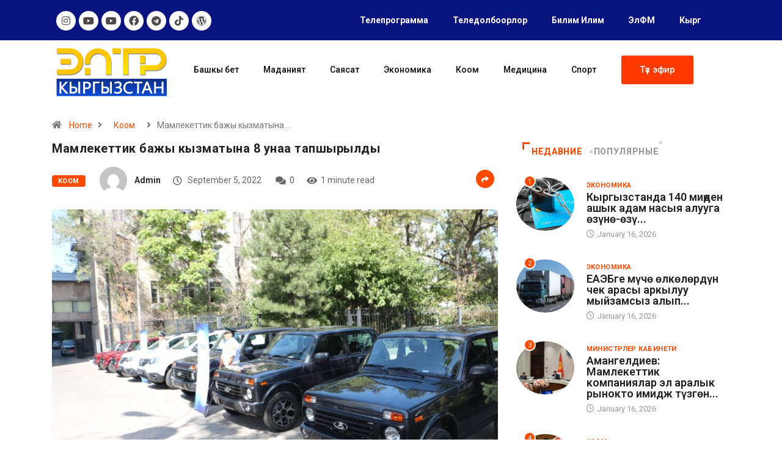

--- FILE ---
content_type: text/html; charset=UTF-8
request_url: https://eltr.kg/mamlekettik-bazhy-kyzmatyna-8-unaa-tapshyryldy/
body_size: 23859
content:
<!DOCTYPE html>
<html lang="kg-KG" class="" data-skin="light">
<head>
	<meta charset="UTF-8">
	<meta name="viewport" content="width=device-width, initial-scale=1.0, viewport-fit=cover" />		<title>Мамлекеттик бажы кызматына 8 унаа тапшырылды &#8211; ELTR</title>
<meta name='robots' content='max-image-preview:large' />
<link rel="alternate" hreflang="kg" href="https://eltr.kg/mamlekettik-bazhy-kyzmatyna-8-unaa-tapshyryldy/" />
        <meta name="viewport" content="width=device-width, initial-scale=1, maximum-scale=5">
        <meta name="description" content="Мамлекеттик бажы кызматына 8 унаа тапшырылды"/>
		<link rel='dns-prefetch' href='//ajax.googleapis.com' />
<link rel="alternate" type="application/rss+xml" title="ELTR &raquo; Feed" href="https://eltr.kg/feed/" />
<link rel="alternate" type="application/rss+xml" title="ELTR &raquo; Comments Feed" href="https://eltr.kg/comments/feed/" />
<link rel="alternate" title="oEmbed (JSON)" type="application/json+oembed" href="https://eltr.kg/wp-json/oembed/1.0/embed?url=https%3A%2F%2Feltr.kg%2Fmamlekettik-bazhy-kyzmatyna-8-unaa-tapshyryldy%2F" />
<link rel="alternate" title="oEmbed (XML)" type="text/xml+oembed" href="https://eltr.kg/wp-json/oembed/1.0/embed?url=https%3A%2F%2Feltr.kg%2Fmamlekettik-bazhy-kyzmatyna-8-unaa-tapshyryldy%2F&#038;format=xml" />
<style id='wp-img-auto-sizes-contain-inline-css' type='text/css'>
img:is([sizes=auto i],[sizes^="auto," i]){contain-intrinsic-size:3000px 1500px}
/*# sourceURL=wp-img-auto-sizes-contain-inline-css */
</style>
<style id='wp-emoji-styles-inline-css' type='text/css'>

	img.wp-smiley, img.emoji {
		display: inline !important;
		border: none !important;
		box-shadow: none !important;
		height: 1em !important;
		width: 1em !important;
		margin: 0 0.07em !important;
		vertical-align: -0.1em !important;
		background: none !important;
		padding: 0 !important;
	}
/*# sourceURL=wp-emoji-styles-inline-css */
</style>
<link rel='stylesheet' id='wp-block-library-css' href='https://eltr.kg/wp-includes/css/dist/block-library/style.min.css?ver=6.9' type='text/css' media='all' />

<style id='classic-theme-styles-inline-css' type='text/css'>
/*! This file is auto-generated */
.wp-block-button__link{color:#fff;background-color:#32373c;border-radius:9999px;box-shadow:none;text-decoration:none;padding:calc(.667em + 2px) calc(1.333em + 2px);font-size:1.125em}.wp-block-file__button{background:#32373c;color:#fff;text-decoration:none}
/*# sourceURL=/wp-includes/css/classic-themes.min.css */
</style>
<link rel='stylesheet' id='fontawesome-five-css-css' href='https://eltr.kg/wp-content/plugins/accesspress-social-counter/css/fontawesome-all.css?ver=1.9.2' type='text/css' media='all' />
<link rel='stylesheet' id='apsc-frontend-css-css' href='https://eltr.kg/wp-content/plugins/accesspress-social-counter/css/frontend.css?ver=1.9.2' type='text/css' media='all' />
<link rel='stylesheet' id='contact-form-7-css' href='https://eltr.kg/wp-content/plugins/contact-form-7/includes/css/styles.css?ver=5.6' type='text/css' media='all' />
<link rel='stylesheet' id='wpml-menu-item-0-css' href='//eltr.kg/wp-content/plugins/sitepress-multilingual-cms/templates/language-switchers/menu-item/style.css?ver=1' type='text/css' media='all' />
<link rel='stylesheet' id='dashicons-css' href='https://eltr.kg/wp-includes/css/dashicons.min.css?ver=6.9' type='text/css' media='all' />
<link rel='stylesheet' id='elementor-icons-css' href='https://eltr.kg/wp-content/plugins/elementor/assets/lib/eicons/css/elementor-icons.min.css?ver=5.15.0' type='text/css' media='all' />
<link rel='stylesheet' id='elementor-frontend-legacy-css' href='https://eltr.kg/wp-content/plugins/elementor/assets/css/frontend-legacy.min.css?ver=3.6.6' type='text/css' media='all' />
<link rel='stylesheet' id='elementor-frontend-css' href='https://eltr.kg/wp-content/plugins/elementor/assets/css/frontend.min.css?ver=3.6.6' type='text/css' media='all' />
<link rel='stylesheet' id='elementor-post-3206-css' href='https://eltr.kg/wp-content/uploads/elementor/css/post-3206.css?ver=1656404511' type='text/css' media='all' />
<link rel='stylesheet' id='elementor-pro-css' href='https://eltr.kg/wp-content/plugins/elementor-pro/assets/css/frontend.min.css?ver=3.3.4' type='text/css' media='all' />
<link rel='stylesheet' id='elementor-global-css' href='https://eltr.kg/wp-content/uploads/elementor/css/global.css?ver=1656405372' type='text/css' media='all' />
<link rel='stylesheet' id='elementor-post-4283-css' href='https://eltr.kg/wp-content/uploads/elementor/css/post-4283.css?ver=1697817656' type='text/css' media='all' />
<link rel='stylesheet' id='elementor-post-4658-css' href='https://eltr.kg/wp-content/uploads/elementor/css/post-4658.css?ver=1665040354' type='text/css' media='all' />
<link rel='stylesheet' id='bootstrap-css' href='https://eltr.kg/wp-content/themes/digiqole/assets/css/bootstrap.min.css?ver=2.1.1' type='text/css' media='all' />
<link rel='stylesheet' id='icon-font-css' href='https://eltr.kg/wp-content/themes/digiqole/assets/css/icon-font.css?ver=2.1.1' type='text/css' media='all' />
<link rel='preload' as='style' id='digiqole-all-style-css' href='https://eltr.kg/wp-content/themes/digiqole/assets/css/all.css?ver=2.1.1' type='text/css' media='all' />
<link rel='stylesheet' id='digiqole-master-css' href='https://eltr.kg/wp-content/themes/digiqole/assets/css/master.css?ver=2.1.1' type='text/css' media='all' />
<style id='digiqole-master-inline-css' type='text/css'>
.progress-bar{ background-color : #000}
        html.fonts-loaded body{ font-family: Roboto }
        .body-box-layout{ 
            background-image:url();;
            background-repeat: no-repeat;
            background-position: center;
            background-size: cover;
            background-attachment: fixed;
         }
        body,
        .post-navigation .post-previous a p, .post-navigation .post-next a p,
        .dark-mode .blog-single .post-meta li,
        .dark-mode .wp-block-quote p,
        .dark-mode .wp-block-quote::before,
        .dark-mode .wp-block-quote cite,
        .dark-mode .view-review-list .xs-review-date,
        .dark-mode .view-review-list .xs-reviewer-author,
        .dark-mode .breadcrumb li,
        .dark-mode .post-meta span,
        .dark-mode .post-meta span a,
        .dark-mode .tranding-bg-white .tranding-bar .trending-slide-bg.trending-slide .post-title a,
        .dark-mode .blog-single .post-meta li.post-author a{
           color:  #333333;
        }

        h1, h2, h3, h4, h5, h6,
        .post-title,
        .post-navigation span,
        .post-title a,
        .dark-mode .error-page .error-code,
        .dark-mode.archive .entry-blog-summery .readmore-btn,
        .dark-mode .entry-blog-summery.ts-post .readmore-btn,
        .dark-mode .apsc-icons-wrapper.apsc-theme-2 .apsc-each-profile a,
        .dark-mode .ts-author-content .comment a{
            color:  #222222;
        }


        .dark-mode .apsc-icons-wrapper.apsc-theme-2 .apsc-each-profile a{
            color: #222222 !important;
        }
        .dark-mode .blog-single .post .post-body{
            background: transparent;
        }

        html.fonts-loaded h1,
        html.fonts-loaded h2{
            font-family: Roboto;
        }
        html.fonts-loaded h3{ 
            font-family: Roboto;
        }

        html.fonts-loaded h4{ 
            font-family: Roboto;
        }

        a,
        .entry-header .entry-title a:hover,
        .sidebar ul li a:hover,
        .breadcrumb a:hover {
            color: #fc4a00;
            transition: all ease 500ms;
        }
      
        .btn-primary:hover,
        .switch__background,
        .switch__mouth,
        .switch__eye-left,
        .switch__eye-right{
         background: #e74907;
         border-color: #e74907;;
        }

        .tag-lists a:hover,
        .tagcloud a:hover,
        .owl-carousel .owl-dots .owl-dot.active span,
        .blog-single .tag-lists a:hover {
            border-color: #fc4a00;
        }

        blockquote.wp-block-quote, .wp-block-quote, .wp-block-quote:not(.is-large):not(.is-style-large), .wp-block-pullquote blockquote,
         blockquote.wp-block-pullquote, .wp-block-quote.is-large, .wp-block-quote.is-style-large{
            border-left-color: #fc4a00;
        }
        
        .post .post-footer .readmore,
        .post .post-media .video-link-btn a,
        .post-list-item .recen-tab-menu.nav-tabs li a:before, 
        .post-list-item .recen-tab-menu.nav-tabs li a:after,
        .blog-single .xs-review-box .xs-review .xs-btn:hover,
        .blog-single .tag-lists span,
        .tag-lists a:hover, .tagcloud a:hover,
        .heading-style3 .block-title .title-angle-shap:before, 
        .heading-style3 .block-title .title-angle-shap:after,
         .heading-style3 .widget-title .title-angle-shap:before, 
         .heading-style3 .widget-title .title-angle-shap:after, 
         .sidebar .widget .block-title .title-angle-shap:before,
          .sidebar .widget .block-title .title-angle-shap:after, 
          .sidebar .widget .widget-title .title-angle-shap:before, 
        .sidebar .widget .widget-title .title-angle-shap:after,
        .pagination li.active a, .pagination li:hover a,
        .owl-carousel .owl-dots .owl-dot.active span,
        .main-pagination .swiper-pagination-bullet-active,
        .swiper-pagination .swiper-pagination-bullet-active,
        .header .navbar-light .ekit-wid-con .digiqole-elementskit-menu
         .elementskit-navbar-nav > li.active > a:before,
         .trending-light .tranding-bar .trending-slide .trending-title,
        .post-list-item .post-thumb .tab-post-count, .post-list-item .post-thumb .post-index,
        .woocommerce ul.products li.product .button,.woocommerce ul.products li.product .added_to_cart,
        .woocommerce nav.woocommerce-pagination ul li a:focus, .woocommerce nav.woocommerce-pagination ul li a:hover, .woocommerce nav.woocommerce-pagination ul li span.current,
        .woocommerce #respond input#submit.alt, .woocommerce a.button.alt, .woocommerce button.button.alt, .woocommerce input.button.alt,.sponsor-web-link a:hover i, .woocommerce .widget_price_filter .ui-slider .ui-slider-range,
        .woocommerce span.onsale,
        .not-found .input-group-btn,
        .btn,
        .BackTo,
        .sidebar .widget.widget_search .input-group-btn,
        .woocommerce ul.products li.product .added_to_cart:hover, .woocommerce #respond input#submit.alt:hover, .woocommerce a.button.alt:hover, .woocommerce button.button.alt:hover, 
        .footer-social li a,
        .digiqole-video-post .video-item .post-video .ts-play-btn,
        .blog-single .post-meta .social-share i.fa-share,
        .social-share i.ts-icon-share,
        .woocommerce input.button.alt:hover,
        .woocommerce .widget_price_filter .ui-slider .ui-slider-handle,
        #preloader,
        .main-slider .swiper-button-next:hover,
        .main-slider .swiper-button-prev:hover,
        .main-slider .owl-dots .owl-dot.swiper-pagination-bullet-active,
        .main-slider .owl-dots .swiper-pagination-bullet.swiper-pagination-bullet-active,
        .main-slider .swiper-pagination .owl-dot.swiper-pagination-bullet-active,
        .main-slider .swiper-pagination .swiper-pagination-bullet.swiper-pagination-bullet-active,
        .main-slider .main-pagination .owl-dot.swiper-pagination-bullet-active,
        .main-slider .main-pagination .swiper-pagination-bullet.swiper-pagination-bullet-active,
        .weekend-top .owl-dots .owl-dot.swiper-pagination-bullet-active,
        .weekend-top .owl-dots .swiper-pagination-bullet.swiper-pagination-bullet-active,
        .weekend-top .swiper-pagination .owl-dot.swiper-pagination-bullet-active,
        .weekend-top .swiper-pagination .swiper-pagination-bullet.swiper-pagination-bullet-active,
        .featured-tab-item .nav-tabs .nav-link.active:before,
        .post-slider .swiper-pagination .swiper-pagination-bullet.swiper-pagination-bullet-active,
        .blog-single .post-meta .social-share .ts-icon-share {
            background: #fc4a00;
        }
        .owl-carousel.owl-loaded .owl-nav .owl-next.disabled, 
        .owl-carousel.owl-loaded .owl-nav .owl-prev.disabled,
        .ts-about-image-wrapper.owl-carousel.owl-theme .owl-nav [class*=owl-]:hover{
            background: #fc4a00 !important;
        }

        .ts-footer .recent-posts-widget .post-content .post-title a:hover,
        .post-list-item .recen-tab-menu.nav-tabs li a.active,
        .ts-footer .footer-left-widget .footer-social li a:hover,
         .ts-footer .footer-widget .footer-social li a:hover,
         .heading-style3 .block-title, .heading-style3 .widget-title,
         .topbar.topbar-gray .tranding-bg-white .tranding-bar .trending-slide-bg .trending-title i,
         .sidebar .widget .block-title, .sidebar .widget .widget-title,
         .header .navbar-light .ekit-wid-con .digiqole-elementskit-menu .elementskit-navbar-nav .dropdown-item.active,
         .header .navbar-light .ekit-wid-con .digiqole-elementskit-menu .elementskit-navbar-nav li a:hover,
         .social-links li a:hover,
         .post-title a:hover,
         .video-tab-list .post-tab-list li a.active h4.post-title, .video-tab-list .post-tab-list li a:hover h4.post-title,
         .featured-tab-item .nav-tabs .nav-link.active .tab-head > span.tab-text-title,
         .woocommerce ul.products li.product .price, 
         .woocommerce ul.products li.product .woocommerce-loop-product__title:hover,
         .load-more-btn .digiqole-post-grid-loadmore:hover,
         .blog-single .post-meta li.meta-post-view,
         .ts-overlay-style .post-meta-info li.active i,
         .blog-single .post-meta li a:hover {
            color: #fc4a00;
        }
        
        .post-layout-style5 .post-meta li.meta-post-view .ts-icon {
            color: #fc4a00!important;
        }
      
        
            .header .navbar-light .ekit-wid-con .digiqole-elementskit-menu{
               height: 75px;
            }
            @media(min-width: 1024px){
                .header-gradient-area .navbar-light .ekit-wid-con .digiqole-elementskit-menu .elementskit-navbar-nav > li > a,
                .header.header-gradient .navbar-light .ekit-wid-con .digiqole-elementskit-menu .elementskit-navbar-nav > li > a, 
                .header .navbar-light .ekit-wid-con .digiqole-elementskit-menu .elementskit-navbar-nav > li > a,
                 .header .navbar-light .nav-search-area a, .header-gradient .navbar-light .social-links li a, 
                 .header .navbar-light .navbar-nav > li > a, 
               .header-gradient .navbar-light .nav-search-area .header-search-icon a{
                   line-height: 75px;
               }
            }
        
     
            html.fonts-loaded .header .navbar-light .navbar-nav li ul.dropdown-menu li a,
            html.fonts-loaded .header .navbar-light .ekit-wid-con .digiqole-elementskit-menu .elementskit-navbar-nav li ul li a,
            html.fonts-loaded .header .navbar-light .ekit-wid-con .digiqole-elementskit-menu .elementskit-navbar-nav li .elementskit-dropdown li a{
                   color: ;
                   font-size: 12px;
                }
            
            html.fonts-loaded .header-gradient-area .navbar-light .ekit-wid-con .digiqole-elementskit-menu .elementskit-navbar-nav > li > a,
            html.fonts-loaded .header.header-gradient .navbar-light .ekit-wid-con .digiqole-elementskit-menu .elementskit-navbar-nav > li > a,
            html.fonts-loaded .header .navbar-light .ekit-wid-con .digiqole-elementskit-menu .elementskit-navbar-nav > li > a,
            html.fonts-loaded .header .navbar-light .nav-search-area a,
            html.fonts-loaded .header-gradient .navbar-light .social-links li a,
            html.fonts-loaded .header .navbar-light .navbar-nav > li > a,
            html.fonts-loaded .header-gradient .navbar-light .nav-search-area .header-search-icon a{
                font-family: Roboto;
                }
            .ts-footer{
            padding-top:70px;
            padding-bottom:20px;
         }
      body,
      .dark-mode .ts-author-media,
      .dark-mode .ts-author-content::before,
      .dark-mode .ts-author-content::after,
      .dark-mode .post-layout-style4 .post-single .entry-header{
         background-color: #ffffff;
      }
     
      .ts-footer{
          background-color: #222222;
          background-repeat:no-repeat;
          background-size: cover;
          
          
      }
      .newsletter-form span,
      .ts-footer .widget-title span{
        background-color: #222222;
      }

      .ts-footer-classic .widget-title,
      .ts-footer-classic h3,
      .ts-footer-classic h4,
      .ts-footer .widget-title,
      .ts-footer-classic .contact h3{
          color: #fff;
      }
      .ts-footer p,
      .ts-footer .list-arrow li a,
      .ts-footer .menu li a,
      .ts-footer .service-time li,
      .ts-footer .list-arrow li::before, 
      .ts-footer .footer-info li,
      .ts-footer .footer-left-widget .footer-social li a, .ts-footer .footer-widget .footer-social li a,
      .ts-footer .footer-left-widget p, .ts-footer .footer-widget p,
      .ts-footer .recent-posts-widget .post-content .post-title a,
      .ts-footer .menu li::before{
        color: #fff;
      }

     
     
      .copy-right{
         background-color: #101010;
      }
      .copy-right .copyright-text p{
         color: #fff;
      }
      
/*# sourceURL=digiqole-master-inline-css */
</style>
<link rel='stylesheet' id='owl.carousel-css' href='https://eltr.kg/wp-content/plugins/tv-schedule/js/owl-carousel/assets/owl.carousel.css?ver=6.9' type='text/css' media='all' />
<link rel='stylesheet' id='owl.carousel-theme-css' href='https://eltr.kg/wp-content/plugins/tv-schedule/js/owl-carousel/assets/owl.theme.default.css?ver=6.9' type='text/css' media='all' />
<link rel='stylesheet' id='extvs-style-css' href='https://eltr.kg/wp-content/plugins/tv-schedule/css/style.css?ver=6.9' type='text/css' media='all' />
<link rel='stylesheet' id='extvs-style-view-css' href='https://eltr.kg/wp-content/plugins/tv-schedule/css/modal.css?ver=6.9' type='text/css' media='all' />
<style id='extvs-style-view-inline-css' type='text/css'>



.without:-webkit-datetime-edit-ampm-field {
display: none!important;
}
/*# sourceURL=extvs-style-view-inline-css */
</style>
<link rel='stylesheet' id='google-fonts-1-css' href='https://fonts.googleapis.com/css?family=Roboto%3A100%2C100italic%2C200%2C200italic%2C300%2C300italic%2C400%2C400italic%2C500%2C500italic%2C600%2C600italic%2C700%2C700italic%2C800%2C800italic%2C900%2C900italic&#038;display=auto&#038;ver=6.9' type='text/css' media='all' />
<link rel='stylesheet' id='elementor-icons-shared-0-css' href='https://eltr.kg/wp-content/plugins/elementor/assets/lib/font-awesome/css/fontawesome.min.css?ver=5.15.3' type='text/css' media='all' />
<link rel='stylesheet' id='elementor-icons-fa-brands-css' href='https://eltr.kg/wp-content/plugins/elementor/assets/lib/font-awesome/css/brands.min.css?ver=5.15.3' type='text/css' media='all' />
<link rel='stylesheet' id='elementor-icons-fa-solid-css' href='https://eltr.kg/wp-content/plugins/elementor/assets/lib/font-awesome/css/solid.min.css?ver=5.15.3' type='text/css' media='all' />
<script type="text/javascript" src="https://eltr.kg/wp-includes/js/jquery/jquery.min.js?ver=3.7.1" id="jquery-core-js"></script>
<script type="text/javascript" src="https://eltr.kg/wp-includes/js/jquery/jquery-migrate.min.js?ver=3.4.1" id="jquery-migrate-js"></script>
<script type="text/javascript" src="https://eltr.kg/wp-content/plugins/wp-ultimate-review/assets/public/script/content-page.js?ver=2.0.1" id="wur_review_content_script-js"></script>
<script type="text/javascript" id="csf-google-web-fonts-js-extra">
/* <![CDATA[ */
var WebFontConfig = {"google":{"families":["Roboto:400regular,400,700"]}};
//# sourceURL=csf-google-web-fonts-js-extra
/* ]]> */
</script>
<script type="text/javascript" src="//ajax.googleapis.com/ajax/libs/webfont/1.6.26/webfont.js" id="csf-google-web-fonts-js"></script>
<script type="text/javascript" src="https://eltr.kg/wp-content/plugins/tv-schedule/js/tvschedule.js?ver=1.0" id="extvs-js-js"></script>
<script type="text/javascript" src="https://eltr.kg/wp-content/plugins/tv-schedule/js/owl-carousel/owl.carousel.js?ver=1.0" id="owl.carousel-js"></script>
<link rel="https://api.w.org/" href="https://eltr.kg/wp-json/" /><link rel="alternate" title="JSON" type="application/json" href="https://eltr.kg/wp-json/wp/v2/posts/9615" /><link rel="EditURI" type="application/rsd+xml" title="RSD" href="https://eltr.kg/xmlrpc.php?rsd" />
<meta name="generator" content="WordPress 6.9" />
<link rel="canonical" href="https://eltr.kg/mamlekettik-bazhy-kyzmatyna-8-unaa-tapshyryldy/" />
<link rel='shortlink' href='https://eltr.kg/?p=9615' />
<meta name="generator" content="WPML ver:4.1.3 stt:46,64;" />
            <meta name="description" content="Мамлекеттик бажы кызматына 8 унаа тапшырылды">
            <meta property="og:title" content="Мамлекеттик бажы кызматына 8 унаа тапшырылды">
            <meta property="og:description" content="2-сентябрда Мамлекеттик бажы кызматынын төрагасы Самат Исабеков менен ЕККУнун элчиси Алексей Рогов жана Япониянын Кыргызстандагы элчиси Маэда Сигеки менен жолугушуусу болуп өттү. Жолугушуунун жүрүшүндө Исабеков бүгүнкү күндө бажы мыйзамдары жаатында мамлекеттин тышкы соода саясатын коргоо өзгөчө мааниге ээ экенин белгиледи. &#8220;Контрабандага каршы күрөшүү боюнча башкы башкармалыктын жана анын түзүмдүк бөлүмдөрүнүн бажы органдарындагы бажылык укук бузууларга [&hellip;]">
            <meta property="og:image" content="https://eltr.kg/wp-content/uploads/2022/09/foto_gts_10-1-850x560.jpeg"/>
            <meta property="og:url" content="https://eltr.kg/mamlekettik-bazhy-kyzmatyna-8-unaa-tapshyryldy/">

			<meta name="generator" content="Powered by Slider Revolution 6.5.25 - responsive, Mobile-Friendly Slider Plugin for WordPress with comfortable drag and drop interface." />
<style type="text/css">body{font-family:"Roboto";color:;font-weight:400;font-style:regular;font-size:14px;line-height:22px;letter-spacing:px;}h1{font-family:"Roboto";font-weight:normal;}h3{font-family:"Roboto";font-weight:normal;}h4{font-family:"Roboto";font-weight:normal;}</style><link rel="icon" href="https://eltr.kg/wp-content/uploads/2022/06/cropped-group-279-3-32x32.png" sizes="32x32" />
<link rel="icon" href="https://eltr.kg/wp-content/uploads/2022/06/cropped-group-279-3-192x192.png" sizes="192x192" />
<link rel="apple-touch-icon" href="https://eltr.kg/wp-content/uploads/2022/06/cropped-group-279-3-180x180.png" />
<meta name="msapplication-TileImage" content="https://eltr.kg/wp-content/uploads/2022/06/cropped-group-279-3-270x270.png" />
<script>function setREVStartSize(e){
			//window.requestAnimationFrame(function() {
				window.RSIW = window.RSIW===undefined ? window.innerWidth : window.RSIW;
				window.RSIH = window.RSIH===undefined ? window.innerHeight : window.RSIH;
				try {
					var pw = document.getElementById(e.c).parentNode.offsetWidth,
						newh;
					pw = pw===0 || isNaN(pw) || (e.l=="fullwidth" || e.layout=="fullwidth") ? window.RSIW : pw;
					e.tabw = e.tabw===undefined ? 0 : parseInt(e.tabw);
					e.thumbw = e.thumbw===undefined ? 0 : parseInt(e.thumbw);
					e.tabh = e.tabh===undefined ? 0 : parseInt(e.tabh);
					e.thumbh = e.thumbh===undefined ? 0 : parseInt(e.thumbh);
					e.tabhide = e.tabhide===undefined ? 0 : parseInt(e.tabhide);
					e.thumbhide = e.thumbhide===undefined ? 0 : parseInt(e.thumbhide);
					e.mh = e.mh===undefined || e.mh=="" || e.mh==="auto" ? 0 : parseInt(e.mh,0);
					if(e.layout==="fullscreen" || e.l==="fullscreen")
						newh = Math.max(e.mh,window.RSIH);
					else{
						e.gw = Array.isArray(e.gw) ? e.gw : [e.gw];
						for (var i in e.rl) if (e.gw[i]===undefined || e.gw[i]===0) e.gw[i] = e.gw[i-1];
						e.gh = e.el===undefined || e.el==="" || (Array.isArray(e.el) && e.el.length==0)? e.gh : e.el;
						e.gh = Array.isArray(e.gh) ? e.gh : [e.gh];
						for (var i in e.rl) if (e.gh[i]===undefined || e.gh[i]===0) e.gh[i] = e.gh[i-1];
											
						var nl = new Array(e.rl.length),
							ix = 0,
							sl;
						e.tabw = e.tabhide>=pw ? 0 : e.tabw;
						e.thumbw = e.thumbhide>=pw ? 0 : e.thumbw;
						e.tabh = e.tabhide>=pw ? 0 : e.tabh;
						e.thumbh = e.thumbhide>=pw ? 0 : e.thumbh;
						for (var i in e.rl) nl[i] = e.rl[i]<window.RSIW ? 0 : e.rl[i];
						sl = nl[0];
						for (var i in nl) if (sl>nl[i] && nl[i]>0) { sl = nl[i]; ix=i;}
						var m = pw>(e.gw[ix]+e.tabw+e.thumbw) ? 1 : (pw-(e.tabw+e.thumbw)) / (e.gw[ix]);
						newh =  (e.gh[ix] * m) + (e.tabh + e.thumbh);
					}
					var el = document.getElementById(e.c);
					if (el!==null && el) el.style.height = newh+"px";
					el = document.getElementById(e.c+"_wrapper");
					if (el!==null && el) {
						el.style.height = newh+"px";
						el.style.display = "block";
					}
				} catch(e){
					console.log("Failure at Presize of Slider:" + e)
				}
			//});
		  };</script>
		<style type="text/css" id="wp-custom-css">
			

/*@media (min-width: 1025px){
	.header{
		min-height: 70px;
	}
}
.header-gradient-area .navbar-light .ekit-wid-con .digiqole-elementskit-menu .elementskit-navbar-nav > li > a:hover{
	color: #fff;
}


.food-gallery .elementor-widget-container .elementor-image img{
	cursor: crosshair;
}


.postid-96 .newsletter-area{
	margin-top: 50px
}

.location-info .elementor-icon-box-icon{
	margin-top: 6px;
}
@media (max-width: 1024px){
	.ekit_menu_responsive_tablet .elementskit-submenu-indicator {
    border: 1px solid transparent !important;
}
	.header .navbar-light .navbar-toggler {
    display: none;
}
}

/*Extra css*//*
@media (max-width: 767px){
.topbar.topbar-gray .tranding-bg-white .tranding-bar .trending-slide-bg {
    text-align: center;
    display: inline-flex;
    align-content: center;
    flex-wrap: nowrap;
    align-items: center;
}
	.topbar.topbar-gray .tranding-bg-white .tranding-bar .trending-slide-bg .trending-title{
		display: inline-block;
    margin: 0;
	}
	.trending-slide .carousel-inner {
    height: 30px;
}
	.topbar.topbar-gray .tranding-bg-white .tranding-bar .trending-slide-bg .trending-title i {
    display: none;
}
	.topbar.topbar-gray .tranding-bg-white .tranding-bar .trending-slide-bg{
		padding:0px;
	}
	.topbar .top-info{
    padding: 0;
}
	.header-middle-area {
    padding: 20px 0 12px;
}
	.topbar.topbar-gray{
		text-align:center !important;
	}
	.main-slider .main-pagination{
		display:none;
	}
	.post-meta-info{
		flex-wrap:wrap;
	}
	.header .navbar-light .ekit-wid-con .digiqole-elementskit-menu .elementskit-navbar-nav > li > a{
		line-height:30px;
	}
	.featured-tab-item .nav-tabs .nav-link .tab-head > span.tab-text-title {
    font-size: 14px;
}
	.post-list-item .recen-tab-menu.nav-tabs li a {
    font-size: 14px; 
	}
	.topbar.topbar-dark .top-dark-info {
    padding-bottom: 20px;
}
	.header-dark .navbar-light .logo {
    margin-bottom: 15px;
}
	.header.style8 .nav-search-area {
    display: none;
}
}
.header .navbar-light .elementskit-menu-hamburger {
		background: #312e2db0;
    padding: 12px 12px;
    border-radius: 100%;
    width: 40px;
    height: 40px;
}

.header .navbar-light .elementskit-menu-hamburger .elementskit-menu-hamburger-icon{
	height:1.1px;
}*/

.post-slider .swiper-button-prev i, .post-slider .swiper-button-next i {
    color: #ffffff;
}
.post-slider .swiper-button-prev, .post-slider .swiper-button-next {
    width: 46px;
    height: 46px;
    background: transparent;
    border: 0px solid #EAEAEA;
    color: #101010;
    left: 10px!important;
    border-radius: 50%;
    line-height: 43px;
    -webkit-transition: all ease 0.5s;
    transition: all ease 0.5s;
    display: none;
}
.post-slider .swiper-button-next {
    left: auto;
    right: 15px!important;
}
.ex-tvs-simple.style-1 .ex-parent-simple table .extvs-table1-time, .ex-tvs-simple.style-2 .ex-parent-simple table .extvs-table1-time {
    width: 20%;
    text-align: center;
    font-weight: 700;
    background: #091480;
    color: white;
}
.extvs-modal h3, .ex-parent-simple .item-tvs h3, .ex-parent-simple .item-tvs h4 {
    padding: 0;
    margin: 0;
    font-size: 12px;
    text-transform: capitalize;
}
.ex-parent-simple .item-tvs h3 {
    font-weight: 700;
    margin: 0 0 0px 50px;
	      text-align: left;
}
i.far.fa-play-circle {
    margin: 0;
    display: block;
    background: #091480;
    cursor: pointer;
    box-shadow: 0 0 0 rgb(204 169 44 / 40%);
    animation: pulse 10s 5s infinite;
}
.yottie-widget-video-info-title {
    display: inline-block;
    overflow: auto;
    white-space: normal!important;
	line-height: 16px;

    line-height: 10px;
    font-weight: 700;
    font-size: 12px!important;
	
}
.main-container {
    padding-top: 0px;
}
.post-title.lg {
    font-size: 20px;
    font-weight: 700;
    line-height: 20px;
    letter-spacing: 0.5px;
}
.elementor-nav-menu--dropdown a {
    color: #494c4f;
    -webkit-box-pack: justify;
    -ms-flex-pack: justify;
    justify-content: end;
}
.post-list-item .recen-tab-menu.nav-tabs li a {
    font-size: 14px;
    text-transform: uppercase;
    color: #999;
    line-height: 30px;
    font-weight: 800;
    position: relative;
    display: block;
    letter-spacing: 0.64px;
}
.elementor-widget-tabs .elementor-tabs {
    text-align: center;
	  font-weight: 600;
}
.elementor-widget-tabs .elementor-tabs {
    text-align: center;
    border: 1px solid #0638b1;
    border-radius: 5px;
}
		</style>
		</head>
<body class="wp-singular post-template-default single single-post postid-9615 single-format-image wp-theme-digiqole sidebar-active elementor-default elementor-kit-3206">

		<div data-elementor-type="header" data-elementor-id="4283" class="elementor elementor-4283 elementor-location-header">
		<div class="elementor-section-wrap">
					<section class="elementor-section elementor-top-section elementor-element elementor-element-c10ca6d elementor-hidden-tablet elementor-hidden-mobile elementor-section-boxed elementor-section-height-default elementor-section-height-default" data-id="c10ca6d" data-element_type="section" data-settings="{&quot;background_background&quot;:&quot;classic&quot;}">
						<div class="elementor-container elementor-column-gap-default">
							<div class="elementor-row">
					<div class="elementor-column elementor-col-50 elementor-top-column elementor-element elementor-element-6439f46" data-id="6439f46" data-element_type="column">
			<div class="elementor-column-wrap elementor-element-populated">
							<div class="elementor-widget-wrap">
						<div class="elementor-element elementor-element-f45d291 elementor-shape-circle e-grid-align-left elementor-grid-0 elementor-widget elementor-widget-social-icons" data-id="f45d291" data-element_type="widget" data-widget_type="social-icons.default">
				<div class="elementor-widget-container">
					<div class="elementor-social-icons-wrapper elementor-grid">
							<span class="elementor-grid-item">
					<a class="elementor-icon elementor-social-icon elementor-social-icon-instagram elementor-repeater-item-8bbeaf6" href="https://instagram.com/eltr_kyrgyzstan?igshid=YmMyMTA2M2Y=" target="_blank">
						<span class="elementor-screen-only">Instagram</span>
						<i class="fab fa-instagram"></i>					</a>
				</span>
							<span class="elementor-grid-item">
					<a class="elementor-icon elementor-social-icon elementor-social-icon-youtube elementor-repeater-item-d1de1d1" href="https://youtube.com/channel/UCzFWayNBYzdrv8LkrUwOzCA" target="_blank">
						<span class="elementor-screen-only">Youtube</span>
						<i class="fab fa-youtube"></i>					</a>
				</span>
							<span class="elementor-grid-item">
					<a class="elementor-icon elementor-social-icon elementor-social-icon-youtube elementor-repeater-item-76f87db" href="https://youtube.com/channel/UCzFWayNBYzdrv8LkrUwOzCA" target="_blank">
						<span class="elementor-screen-only">Youtube</span>
						<i class="fab fa-youtube"></i>					</a>
				</span>
							<span class="elementor-grid-item">
					<a class="elementor-icon elementor-social-icon elementor-social-icon-facebook elementor-repeater-item-d29e0bd" href="https://www.facebook.com/elkanaly" target="_blank">
						<span class="elementor-screen-only">Facebook</span>
						<i class="fab fa-facebook"></i>					</a>
				</span>
							<span class="elementor-grid-item">
					<a class="elementor-icon elementor-social-icon elementor-social-icon-telegram elementor-repeater-item-6ec71fe" href="https://t.me/eltrkyrgyzstan" target="_blank">
						<span class="elementor-screen-only">Telegram</span>
						<i class="fab fa-telegram"></i>					</a>
				</span>
							<span class="elementor-grid-item">
					<a class="elementor-icon elementor-social-icon elementor-social-icon-tiktok elementor-repeater-item-932818f" href="https://www.tiktok.com/@eltr_kyrgyzstan?_r=1&#038;_d=e1h6hlk66bhjjj&#038;language=ru&#038;sec_uid=MS4wLjABAAAA4DQYf1vIAgteOPNUUFhR_VTfixSGNCcYPiB-oXVDwGrCQha657Xl7isL8nmLGfwH&#038;share_author_id=7007634877677126661&#038;source=h5_m&#038;u_code=e1h6id4g436l19&#038;timestamp=1656328275&#038;user_id=7094903471299642373&#038;sec_user_id=MS4wLjABAAAA-25Kn0WDBeoW2CFiVIrBM3aiF5ukv9jyGAgBN5XqmvZY7RMJmqwMevguoysUhejO&#038;utm_source=whatsapp&#038;utm_campaign=client_share&#038;utm_medium=android&#038;share_iid=7094903534957561605&#038;share_link_id=9f4ad8eb-53e5-4770-bbd7-374ff9360935&#038;share_app_id=1233&#038;ugbiz_name=Account" target="_blank">
						<span class="elementor-screen-only">Tiktok</span>
						<i class="fab fa-tiktok"></i>					</a>
				</span>
							<span class="elementor-grid-item">
					<a class="elementor-icon elementor-social-icon elementor-social-icon-wordpress elementor-repeater-item-e856e4c" target="_blank">
						<span class="elementor-screen-only">Wordpress</span>
						<i class="fab fa-wordpress"></i>					</a>
				</span>
					</div>
				</div>
				</div>
						</div>
					</div>
		</div>
				<div class="elementor-column elementor-col-50 elementor-top-column elementor-element elementor-element-ffcc097" data-id="ffcc097" data-element_type="column">
			<div class="elementor-column-wrap elementor-element-populated">
							<div class="elementor-widget-wrap">
						<div class="elementor-element elementor-element-7555c38 elementor-nav-menu--dropdown-tablet elementor-nav-menu__text-align-aside elementor-nav-menu--toggle elementor-nav-menu--burger elementor-widget elementor-widget-nav-menu" data-id="7555c38" data-element_type="widget" data-settings="{&quot;layout&quot;:&quot;horizontal&quot;,&quot;submenu_icon&quot;:{&quot;value&quot;:&quot;fas fa-caret-down&quot;,&quot;library&quot;:&quot;fa-solid&quot;},&quot;toggle&quot;:&quot;burger&quot;}" data-widget_type="nav-menu.default">
				<div class="elementor-widget-container">
						<nav migration_allowed="1" migrated="0" role="navigation" class="elementor-nav-menu--main elementor-nav-menu__container elementor-nav-menu--layout-horizontal e--pointer-underline e--animation-fade"><ul id="menu-1-7555c38" class="elementor-nav-menu"><li class="menu-item menu-item-type-post_type menu-item-object-page menu-item-4772"><a href="https://eltr.kg/telek%d3%a9rs%d3%a9t%d2%af%d2%afl%d3%a9r/" class="elementor-item">Телепрограмма</a></li>
<li class="menu-item menu-item-type-post_type menu-item-object-page menu-item-4650"><a href="https://eltr.kg/teledolboor/" class="elementor-item">Теледолбоорлор</a></li>
<li class="menu-item menu-item-type-post_type menu-item-object-page menu-item-4722"><a href="https://eltr.kg/eltr-bilim-ilim/" class="elementor-item">Билим Илим</a></li>
<li class="menu-item menu-item-type-custom menu-item-object-custom menu-item-4275"><a href="http://stream.zeno.fm/aa1qoclbdottv" class="elementor-item">ЭлФМ</a></li>
<li class="menu-item wpml-ls-slot-72 wpml-ls-item wpml-ls-item-kg wpml-ls-current-language wpml-ls-menu-item wpml-ls-first-item wpml-ls-last-item menu-item-type-wpml_ls_menu_item menu-item-object-wpml_ls_menu_item menu-item-wpml-ls-72-kg"><a href="https://eltr.kg/mamlekettik-bazhy-kyzmatyna-8-unaa-tapshyryldy/" title="Кырг" class="elementor-item"><span class="wpml-ls-native">Кырг</span></a></li>
</ul></nav>
					<div class="elementor-menu-toggle" role="button" tabindex="0" aria-label="Menu Toggle" aria-expanded="false">
			<i class="eicon-menu-bar" aria-hidden="true" role="presentation"></i>
			<span class="elementor-screen-only">Menu</span>
		</div>
			<nav class="elementor-nav-menu--dropdown elementor-nav-menu__container" role="navigation" aria-hidden="true"><ul id="menu-2-7555c38" class="elementor-nav-menu"><li class="menu-item menu-item-type-post_type menu-item-object-page menu-item-4772"><a href="https://eltr.kg/telek%d3%a9rs%d3%a9t%d2%af%d2%afl%d3%a9r/" class="elementor-item" tabindex="-1">Телепрограмма</a></li>
<li class="menu-item menu-item-type-post_type menu-item-object-page menu-item-4650"><a href="https://eltr.kg/teledolboor/" class="elementor-item" tabindex="-1">Теледолбоорлор</a></li>
<li class="menu-item menu-item-type-post_type menu-item-object-page menu-item-4722"><a href="https://eltr.kg/eltr-bilim-ilim/" class="elementor-item" tabindex="-1">Билим Илим</a></li>
<li class="menu-item menu-item-type-custom menu-item-object-custom menu-item-4275"><a href="http://stream.zeno.fm/aa1qoclbdottv" class="elementor-item" tabindex="-1">ЭлФМ</a></li>
<li class="menu-item wpml-ls-slot-72 wpml-ls-item wpml-ls-item-kg wpml-ls-current-language wpml-ls-menu-item wpml-ls-first-item wpml-ls-last-item menu-item-type-wpml_ls_menu_item menu-item-object-wpml_ls_menu_item menu-item-wpml-ls-72-kg"><a href="https://eltr.kg/mamlekettik-bazhy-kyzmatyna-8-unaa-tapshyryldy/" title="Кырг" class="elementor-item" tabindex="-1"><span class="wpml-ls-native">Кырг</span></a></li>
</ul></nav>
				</div>
				</div>
						</div>
					</div>
		</div>
								</div>
					</div>
		</section>
				<section class="elementor-section elementor-top-section elementor-element elementor-element-e7dd486 elementor-hidden-tablet elementor-hidden-mobile elementor-section-boxed elementor-section-height-default elementor-section-height-default" data-id="e7dd486" data-element_type="section">
						<div class="elementor-container elementor-column-gap-default">
							<div class="elementor-row">
					<div class="elementor-column elementor-col-33 elementor-top-column elementor-element elementor-element-f488414" data-id="f488414" data-element_type="column">
			<div class="elementor-column-wrap elementor-element-populated">
							<div class="elementor-widget-wrap">
						<div class="elementor-element elementor-element-89fa3b9 elementor-widget elementor-widget-image" data-id="89fa3b9" data-element_type="widget" data-widget_type="image.default">
				<div class="elementor-widget-container">
								<div class="elementor-image">
													<a href="https://eltr.kg/">
							<img width="1200" height="541" src="https://eltr.kg/wp-content/uploads/2022/06/logo-eltr1.png" class="attachment-full size-full" alt="" srcset="https://eltr.kg/wp-content/uploads/2022/06/logo-eltr1.png 1200w, https://eltr.kg/wp-content/uploads/2022/06/logo-eltr1-768x346.png 768w" sizes="(max-width: 1200px) 100vw, 1200px" />								</a>
														</div>
						</div>
				</div>
						</div>
					</div>
		</div>
				<div class="elementor-column elementor-col-33 elementor-top-column elementor-element elementor-element-e67b11e" data-id="e67b11e" data-element_type="column">
			<div class="elementor-column-wrap elementor-element-populated">
							<div class="elementor-widget-wrap">
						<div class="elementor-element elementor-element-0a33437 elementor-nav-menu__align-center elementor-nav-menu--dropdown-tablet elementor-nav-menu__text-align-aside elementor-nav-menu--toggle elementor-nav-menu--burger elementor-widget elementor-widget-nav-menu" data-id="0a33437" data-element_type="widget" data-settings="{&quot;layout&quot;:&quot;horizontal&quot;,&quot;submenu_icon&quot;:{&quot;value&quot;:&quot;fas fa-caret-down&quot;,&quot;library&quot;:&quot;fa-solid&quot;},&quot;toggle&quot;:&quot;burger&quot;}" data-widget_type="nav-menu.default">
				<div class="elementor-widget-container">
						<nav migration_allowed="1" migrated="0" role="navigation" class="elementor-nav-menu--main elementor-nav-menu__container elementor-nav-menu--layout-horizontal e--pointer-underline e--animation-fade"><ul id="menu-1-0a33437" class="elementor-nav-menu"><li class="menu-item menu-item-type-post_type menu-item-object-page menu-item-home menu-item-4300"><a href="https://eltr.kg/" class="elementor-item">Башкы бет</a></li>
<li class="menu-item menu-item-type-taxonomy menu-item-object-category menu-item-4551"><a href="https://eltr.kg/category/madaniyat/" class="elementor-item">Маданият</a></li>
<li class="menu-item menu-item-type-taxonomy menu-item-object-category menu-item-4553"><a href="https://eltr.kg/category/sayasat/" class="elementor-item">Саясат</a></li>
<li class="menu-item menu-item-type-taxonomy menu-item-object-category menu-item-4555"><a href="https://eltr.kg/category/ekonomika-kg/" class="elementor-item">Экономика</a></li>
<li class="menu-item menu-item-type-taxonomy menu-item-object-category current-post-ancestor current-menu-parent current-post-parent menu-item-4550"><a href="https://eltr.kg/category/koom/" class="elementor-item">Коом</a></li>
<li class="menu-item menu-item-type-taxonomy menu-item-object-category menu-item-4552"><a href="https://eltr.kg/category/mediczina-kg/" class="elementor-item">Медицина</a></li>
<li class="menu-item menu-item-type-taxonomy menu-item-object-category menu-item-4554"><a href="https://eltr.kg/category/sport-kg/" class="elementor-item">Спорт</a></li>
</ul></nav>
					<div class="elementor-menu-toggle" role="button" tabindex="0" aria-label="Menu Toggle" aria-expanded="false">
			<i class="eicon-menu-bar" aria-hidden="true" role="presentation"></i>
			<span class="elementor-screen-only">Menu</span>
		</div>
			<nav class="elementor-nav-menu--dropdown elementor-nav-menu__container" role="navigation" aria-hidden="true"><ul id="menu-2-0a33437" class="elementor-nav-menu"><li class="menu-item menu-item-type-post_type menu-item-object-page menu-item-home menu-item-4300"><a href="https://eltr.kg/" class="elementor-item" tabindex="-1">Башкы бет</a></li>
<li class="menu-item menu-item-type-taxonomy menu-item-object-category menu-item-4551"><a href="https://eltr.kg/category/madaniyat/" class="elementor-item" tabindex="-1">Маданият</a></li>
<li class="menu-item menu-item-type-taxonomy menu-item-object-category menu-item-4553"><a href="https://eltr.kg/category/sayasat/" class="elementor-item" tabindex="-1">Саясат</a></li>
<li class="menu-item menu-item-type-taxonomy menu-item-object-category menu-item-4555"><a href="https://eltr.kg/category/ekonomika-kg/" class="elementor-item" tabindex="-1">Экономика</a></li>
<li class="menu-item menu-item-type-taxonomy menu-item-object-category current-post-ancestor current-menu-parent current-post-parent menu-item-4550"><a href="https://eltr.kg/category/koom/" class="elementor-item" tabindex="-1">Коом</a></li>
<li class="menu-item menu-item-type-taxonomy menu-item-object-category menu-item-4552"><a href="https://eltr.kg/category/mediczina-kg/" class="elementor-item" tabindex="-1">Медицина</a></li>
<li class="menu-item menu-item-type-taxonomy menu-item-object-category menu-item-4554"><a href="https://eltr.kg/category/sport-kg/" class="elementor-item" tabindex="-1">Спорт</a></li>
</ul></nav>
				</div>
				</div>
						</div>
					</div>
		</div>
				<div class="elementor-column elementor-col-33 elementor-top-column elementor-element elementor-element-a2d71d6" data-id="a2d71d6" data-element_type="column">
			<div class="elementor-column-wrap elementor-element-populated">
							<div class="elementor-widget-wrap">
						<div class="elementor-element elementor-element-38219d1 elementor-widget elementor-widget-button" data-id="38219d1" data-element_type="widget" data-widget_type="button.default">
				<div class="elementor-widget-container">
					<div class="elementor-button-wrapper">
			<a href="https://eltr.kg/onlajn-efir/" class="elementor-button-link elementor-button elementor-size-sm" role="button">
						<span class="elementor-button-content-wrapper">
						<span class="elementor-button-text">Түз эфир</span>
		</span>
					</a>
		</div>
				</div>
				</div>
				<div class="elementor-element elementor-element-3934ff5 elementor-hidden-desktop elementor-hidden-tablet elementor-hidden-mobile elementor-widget elementor-widget-text-editor" data-id="3934ff5" data-element_type="widget" data-widget_type="text-editor.default">
				<div class="elementor-widget-container">
								<div class="elementor-text-editor elementor-clearfix">
				<p><a class="maxbutton-2 maxbutton maxbutton-td2afz-efir" href="https://mediabay.tv/tv/162/ЭЛ ТР"><span class='mb-text'>Түз эфир</span></a></p>					</div>
						</div>
				</div>
						</div>
					</div>
		</div>
								</div>
					</div>
		</section>
				<section class="elementor-section elementor-top-section elementor-element elementor-element-8138b85 elementor-hidden-desktop elementor-section-full_width elementor-section-height-default elementor-section-height-default" data-id="8138b85" data-element_type="section" data-settings="{&quot;background_background&quot;:&quot;classic&quot;}">
						<div class="elementor-container elementor-column-gap-default">
							<div class="elementor-row">
					<div class="elementor-column elementor-col-25 elementor-top-column elementor-element elementor-element-e453470" data-id="e453470" data-element_type="column">
			<div class="elementor-column-wrap elementor-element-populated">
							<div class="elementor-widget-wrap">
						<div class="elementor-element elementor-element-0fa9b2d elementor-shape-circle e-grid-align-left elementor-grid-0 elementor-widget elementor-widget-social-icons" data-id="0fa9b2d" data-element_type="widget" data-widget_type="social-icons.default">
				<div class="elementor-widget-container">
					<div class="elementor-social-icons-wrapper elementor-grid">
							<span class="elementor-grid-item">
					<a class="elementor-icon elementor-social-icon elementor-social-icon-instagram elementor-repeater-item-8bbeaf6" href="https://instagram.com/eltr_kyrgyzstan?igshid=YmMyMTA2M2Y=" target="_blank">
						<span class="elementor-screen-only">Instagram</span>
						<i class="fab fa-instagram"></i>					</a>
				</span>
							<span class="elementor-grid-item">
					<a class="elementor-icon elementor-social-icon elementor-social-icon-youtube elementor-repeater-item-d1de1d1" href="https://youtube.com/channel/UCzFWayNBYzdrv8LkrUwOzCA" target="_blank">
						<span class="elementor-screen-only">Youtube</span>
						<i class="fab fa-youtube"></i>					</a>
				</span>
							<span class="elementor-grid-item">
					<a class="elementor-icon elementor-social-icon elementor-social-icon-facebook elementor-repeater-item-d29e0bd" href="https://www.facebook.com/elkanaly" target="_blank">
						<span class="elementor-screen-only">Facebook</span>
						<i class="fab fa-facebook"></i>					</a>
				</span>
							<span class="elementor-grid-item">
					<a class="elementor-icon elementor-social-icon elementor-social-icon-telegram elementor-repeater-item-6ec71fe" href="https://t.me/eltrkyrgyzstan" target="_blank">
						<span class="elementor-screen-only">Telegram</span>
						<i class="fab fa-telegram"></i>					</a>
				</span>
							<span class="elementor-grid-item">
					<a class="elementor-icon elementor-social-icon elementor-social-icon-tiktok elementor-repeater-item-932818f" href="https://www.tiktok.com/@eltr_kyrgyzstan?_r=1&#038;_d=e1h6hlk66bhjjj&#038;language=ru&#038;sec_uid=MS4wLjABAAAA4DQYf1vIAgteOPNUUFhR_VTfixSGNCcYPiB-oXVDwGrCQha657Xl7isL8nmLGfwH&#038;share_author_id=7007634877677126661&#038;source=h5_m&#038;u_code=e1h6id4g436l19&#038;timestamp=1656328275&#038;user_id=7094903471299642373&#038;sec_user_id=MS4wLjABAAAA-25Kn0WDBeoW2CFiVIrBM3aiF5ukv9jyGAgBN5XqmvZY7RMJmqwMevguoysUhejO&#038;utm_source=whatsapp&#038;utm_campaign=client_share&#038;utm_medium=android&#038;share_iid=7094903534957561605&#038;share_link_id=9f4ad8eb-53e5-4770-bbd7-374ff9360935&#038;share_app_id=1233&#038;ugbiz_name=Account" target="_blank">
						<span class="elementor-screen-only">Tiktok</span>
						<i class="fab fa-tiktok"></i>					</a>
				</span>
					</div>
				</div>
				</div>
						</div>
					</div>
		</div>
				<div class="elementor-column elementor-col-25 elementor-top-column elementor-element elementor-element-67fc9ef" data-id="67fc9ef" data-element_type="column">
			<div class="elementor-column-wrap elementor-element-populated">
							<div class="elementor-widget-wrap">
						<div class="elementor-element elementor-element-f7c45bf elementor-absolute elementor-mobile-align-left elementor-align-center elementor-widget elementor-widget-lottie" data-id="f7c45bf" data-element_type="widget" data-settings="{&quot;source_json&quot;:{&quot;url&quot;:&quot;https:\/\/eltr.kg\/wp-content\/uploads\/2022\/06\/83707-play-button-pulse.json&quot;,&quot;id&quot;:4861,&quot;alt&quot;:&quot;&quot;,&quot;source&quot;:&quot;library&quot;},&quot;link_to&quot;:&quot;custom&quot;,&quot;custom_link&quot;:{&quot;url&quot;:&quot;https:\/\/eltr.kg\/onlajn-efir\/&quot;,&quot;is_external&quot;:&quot;&quot;,&quot;nofollow&quot;:&quot;&quot;,&quot;custom_attributes&quot;:&quot;&quot;},&quot;loop&quot;:&quot;yes&quot;,&quot;_position&quot;:&quot;absolute&quot;,&quot;source&quot;:&quot;media_file&quot;,&quot;caption_source&quot;:&quot;none&quot;,&quot;trigger&quot;:&quot;arriving_to_viewport&quot;,&quot;viewport&quot;:{&quot;unit&quot;:&quot;%&quot;,&quot;size&quot;:&quot;&quot;,&quot;sizes&quot;:{&quot;start&quot;:0,&quot;end&quot;:100}},&quot;play_speed&quot;:{&quot;unit&quot;:&quot;px&quot;,&quot;size&quot;:1,&quot;sizes&quot;:[]},&quot;start_point&quot;:{&quot;unit&quot;:&quot;%&quot;,&quot;size&quot;:&quot;0&quot;,&quot;sizes&quot;:[]},&quot;end_point&quot;:{&quot;unit&quot;:&quot;%&quot;,&quot;size&quot;:&quot;100&quot;,&quot;sizes&quot;:[]},&quot;renderer&quot;:&quot;svg&quot;}" data-widget_type="lottie.default">
				<div class="elementor-widget-container">
			<a class="e-lottie__container__link" href="https://eltr.kg/onlajn-efir/"><div class="e-lottie__container"><div class="e-lottie__animation"></div></div></a>		</div>
				</div>
						</div>
					</div>
		</div>
				<div class="elementor-column elementor-col-25 elementor-top-column elementor-element elementor-element-8a45f77" data-id="8a45f77" data-element_type="column">
			<div class="elementor-column-wrap elementor-element-populated">
							<div class="elementor-widget-wrap">
						<div class="elementor-element elementor-element-51b6693 elementor-search-form--skin-full_screen elementor-widget elementor-widget-search-form" data-id="51b6693" data-element_type="widget" data-settings="{&quot;skin&quot;:&quot;full_screen&quot;}" data-widget_type="search-form.default">
				<div class="elementor-widget-container">
					<form class="elementor-search-form" role="search" action="https://eltr.kg" method="get">
									<div class="elementor-search-form__toggle">
				<i aria-hidden="true" class="fas fa-search"></i>				<span class="elementor-screen-only">Search</span>
			</div>
						<div class="elementor-search-form__container">
								<input placeholder="Поиск..." class="elementor-search-form__input" type="search" name="s" title="Search" value="">
																<div class="dialog-lightbox-close-button dialog-close-button">
					<i class="eicon-close" aria-hidden="true"></i>
					<span class="elementor-screen-only">Close</span>
				</div>
							</div>
		</form>
				</div>
				</div>
						</div>
					</div>
		</div>
				<div class="elementor-column elementor-col-25 elementor-top-column elementor-element elementor-element-8be901d" data-id="8be901d" data-element_type="column">
			<div class="elementor-column-wrap elementor-element-populated">
							<div class="elementor-widget-wrap">
								</div>
					</div>
		</div>
								</div>
					</div>
		</section>
				<section class="elementor-section elementor-top-section elementor-element elementor-element-2b56bd4 elementor-hidden-desktop elementor-section-boxed elementor-section-height-default elementor-section-height-default" data-id="2b56bd4" data-element_type="section" data-settings="{&quot;background_background&quot;:&quot;classic&quot;}">
						<div class="elementor-container elementor-column-gap-default">
							<div class="elementor-row">
					<div class="elementor-column elementor-col-50 elementor-top-column elementor-element elementor-element-d5958d5" data-id="d5958d5" data-element_type="column">
			<div class="elementor-column-wrap elementor-element-populated">
							<div class="elementor-widget-wrap">
						<div class="elementor-element elementor-element-7cbc690 elementor-widget elementor-widget-image" data-id="7cbc690" data-element_type="widget" data-widget_type="image.default">
				<div class="elementor-widget-container">
								<div class="elementor-image">
													<a href="https://eltr.kg/">
							<img width="1200" height="541" src="https://eltr.kg/wp-content/uploads/2022/06/logo-eltr1.png" class="attachment-full size-full" alt="" srcset="https://eltr.kg/wp-content/uploads/2022/06/logo-eltr1.png 1200w, https://eltr.kg/wp-content/uploads/2022/06/logo-eltr1-768x346.png 768w" sizes="(max-width: 1200px) 100vw, 1200px" />								</a>
														</div>
						</div>
				</div>
						</div>
					</div>
		</div>
				<div class="elementor-column elementor-col-50 elementor-top-column elementor-element elementor-element-5523bec elementor-hidden-desktop elementor-hidden-tablet elementor-hidden-mobile" data-id="5523bec" data-element_type="column">
			<div class="elementor-column-wrap elementor-element-populated">
							<div class="elementor-widget-wrap">
						<div class="elementor-element elementor-element-7874b30 elementor-widget elementor-widget-text-editor" data-id="7874b30" data-element_type="widget" data-widget_type="text-editor.default">
				<div class="elementor-widget-container">
								<div class="elementor-text-editor elementor-clearfix">
				<p><a class="maxbutton-1 maxbutton maxbutton-pryamoj-efir" href="https://mediabay.tv/tv/162/ЭЛ ТР"><span class='mb-text'>ПРЯМОЙ ЭФИР</span></a></p>					</div>
						</div>
				</div>
						</div>
					</div>
		</div>
								</div>
					</div>
		</section>
				<section class="elementor-section elementor-top-section elementor-element elementor-element-e73fbc8 elementor-hidden-desktop elementor-section-boxed elementor-section-height-default elementor-section-height-default" data-id="e73fbc8" data-element_type="section" data-settings="{&quot;background_background&quot;:&quot;classic&quot;}">
						<div class="elementor-container elementor-column-gap-default">
							<div class="elementor-row">
					<div class="elementor-column elementor-col-25 elementor-top-column elementor-element elementor-element-202cb03" data-id="202cb03" data-element_type="column" data-settings="{&quot;background_background&quot;:&quot;classic&quot;}">
			<div class="elementor-column-wrap">
							<div class="elementor-widget-wrap">
								</div>
					</div>
		</div>
				<div class="elementor-column elementor-col-25 elementor-top-column elementor-element elementor-element-3c19bb7" data-id="3c19bb7" data-element_type="column">
			<div class="elementor-column-wrap">
							<div class="elementor-widget-wrap">
								</div>
					</div>
		</div>
				<div class="elementor-column elementor-col-25 elementor-top-column elementor-element elementor-element-170273f" data-id="170273f" data-element_type="column">
			<div class="elementor-column-wrap">
							<div class="elementor-widget-wrap">
								</div>
					</div>
		</div>
				<div class="elementor-column elementor-col-25 elementor-top-column elementor-element elementor-element-9b0475d" data-id="9b0475d" data-element_type="column">
			<div class="elementor-column-wrap elementor-element-populated">
							<div class="elementor-widget-wrap">
						<div class="elementor-element elementor-element-66489d3 elementor-nav-menu__align-center elementor-nav-menu--stretch elementor-nav-menu--dropdown-tablet elementor-nav-menu__text-align-aside elementor-nav-menu--toggle elementor-nav-menu--burger elementor-widget elementor-widget-nav-menu" data-id="66489d3" data-element_type="widget" data-settings="{&quot;full_width&quot;:&quot;stretch&quot;,&quot;layout&quot;:&quot;horizontal&quot;,&quot;submenu_icon&quot;:{&quot;value&quot;:&quot;fas fa-caret-down&quot;,&quot;library&quot;:&quot;fa-solid&quot;},&quot;toggle&quot;:&quot;burger&quot;}" data-widget_type="nav-menu.default">
				<div class="elementor-widget-container">
						<nav migration_allowed="1" migrated="0" role="navigation" class="elementor-nav-menu--main elementor-nav-menu__container elementor-nav-menu--layout-horizontal e--pointer-underline e--animation-fade"><ul id="menu-1-66489d3" class="elementor-nav-menu"><li class="menu-item menu-item-type-post_type menu-item-object-page menu-item-home menu-item-4796"><a href="https://eltr.kg/" class="elementor-item">Башкы бет</a></li>
<li class="menu-item menu-item-type-taxonomy menu-item-object-category menu-item-4799"><a href="https://eltr.kg/category/madaniyat/" class="elementor-item">Маданият</a></li>
<li class="menu-item menu-item-type-taxonomy menu-item-object-category menu-item-4801"><a href="https://eltr.kg/category/sayasat/" class="elementor-item">Саясат</a></li>
<li class="menu-item menu-item-type-taxonomy menu-item-object-category menu-item-4803"><a href="https://eltr.kg/category/ekonomika-kg/" class="elementor-item">Экономика</a></li>
<li class="menu-item menu-item-type-taxonomy menu-item-object-category current-post-ancestor current-menu-parent current-post-parent menu-item-4798"><a href="https://eltr.kg/category/koom/" class="elementor-item">Коом</a></li>
<li class="menu-item menu-item-type-taxonomy menu-item-object-category menu-item-4800"><a href="https://eltr.kg/category/mediczina-kg/" class="elementor-item">Медицина</a></li>
<li class="menu-item menu-item-type-taxonomy menu-item-object-category menu-item-4802"><a href="https://eltr.kg/category/sport-kg/" class="elementor-item">Спорт</a></li>
<li class="menu-item menu-item-type-taxonomy menu-item-object-category menu-item-4797"><a href="https://eltr.kg/category/d%d2%afjn%d3%a9d%d3%a9/" class="elementor-item">Дүйнөдө</a></li>
<li class="menu-item menu-item-type-post_type menu-item-object-page menu-item-5001"><a href="https://eltr.kg/telek%d3%a9rs%d3%a9t%d2%af%d2%afl%d3%a9r/" class="elementor-item">Телекөрсөтүүлөр</a></li>
</ul></nav>
					<div class="elementor-menu-toggle" role="button" tabindex="0" aria-label="Menu Toggle" aria-expanded="false">
			<i class="eicon-menu-bar" aria-hidden="true" role="presentation"></i>
			<span class="elementor-screen-only">Menu</span>
		</div>
			<nav class="elementor-nav-menu--dropdown elementor-nav-menu__container" role="navigation" aria-hidden="true"><ul id="menu-2-66489d3" class="elementor-nav-menu"><li class="menu-item menu-item-type-post_type menu-item-object-page menu-item-home menu-item-4796"><a href="https://eltr.kg/" class="elementor-item" tabindex="-1">Башкы бет</a></li>
<li class="menu-item menu-item-type-taxonomy menu-item-object-category menu-item-4799"><a href="https://eltr.kg/category/madaniyat/" class="elementor-item" tabindex="-1">Маданият</a></li>
<li class="menu-item menu-item-type-taxonomy menu-item-object-category menu-item-4801"><a href="https://eltr.kg/category/sayasat/" class="elementor-item" tabindex="-1">Саясат</a></li>
<li class="menu-item menu-item-type-taxonomy menu-item-object-category menu-item-4803"><a href="https://eltr.kg/category/ekonomika-kg/" class="elementor-item" tabindex="-1">Экономика</a></li>
<li class="menu-item menu-item-type-taxonomy menu-item-object-category current-post-ancestor current-menu-parent current-post-parent menu-item-4798"><a href="https://eltr.kg/category/koom/" class="elementor-item" tabindex="-1">Коом</a></li>
<li class="menu-item menu-item-type-taxonomy menu-item-object-category menu-item-4800"><a href="https://eltr.kg/category/mediczina-kg/" class="elementor-item" tabindex="-1">Медицина</a></li>
<li class="menu-item menu-item-type-taxonomy menu-item-object-category menu-item-4802"><a href="https://eltr.kg/category/sport-kg/" class="elementor-item" tabindex="-1">Спорт</a></li>
<li class="menu-item menu-item-type-taxonomy menu-item-object-category menu-item-4797"><a href="https://eltr.kg/category/d%d2%afjn%d3%a9d%d3%a9/" class="elementor-item" tabindex="-1">Дүйнөдө</a></li>
<li class="menu-item menu-item-type-post_type menu-item-object-page menu-item-5001"><a href="https://eltr.kg/telek%d3%a9rs%d3%a9t%d2%af%d2%afl%d3%a9r/" class="elementor-item" tabindex="-1">Телекөрсөтүүлөр</a></li>
</ul></nav>
				</div>
				</div>
						</div>
					</div>
		</div>
								</div>
					</div>
		</section>
				</div>
		</div>
		    <div class="container">
        <div class="row">
            <div class="col-lg-12">
				<ol class="breadcrumb" data-wow-duration="2s"><li><i class="ts-icon ts-icon-home-solid"></i> <a href="https://eltr.kg">Home</a><i class="ts-icon ts-icon-angle-right"></i></li> <li> <a href=https://eltr.kg/category/koom/>Коом</a> </li><li><i class="ts-icon ts-icon-angle-right"></i>Мамлекеттик бажы кызматына&hellip;</li></ol>            </div>
        </div>
    </div>
    
    
    <div id="main-content" class="main-container blog-single post-layout-style1"
         role="main">

		            <div class="container">
				                    <div id="blog-ajax-load-more-container">
                        <div class="infinty-loadmore-wrap ajax-loader-current-url mb-80"
                             data-current-url="https://eltr.kg/mamlekettik-bazhy-kyzmatyna-8-unaa-tapshyryldy/">
                            <div class="row">
								                            </div>
                            <div class="row digiqole-content">
								                                <div class="col-lg-8 col-md-12">
                                    <article data-anchor="https://eltr.kg/mamlekettik-bazhy-kyzmatyna-8-unaa-tapshyryldy/"
                                             id="post-9615" class="post-content post-single anchor post-9615 post type-post status-publish format-image has-post-thumbnail hentry category-koom post_format-post-format-image">
										<!-- Article header -->
<header class="entry-header clearfix">
	    <h1 class="post-title lg">
		Мамлекеттик бажы кызматына 8 унаа тапшырылды
    </h1>
	        <ul class="post-meta">
			                <li class="post-category">
					<a 
               class="post-cat" 
               href="https://eltr.kg/category/koom/"
               style=" background-color:#fc4a00;color:#ffffff "
               >
               <span class="before" style="background-color:#fc4a00;color:#ffffff "></span>Коом<span class="after" style="background-color:#fc4a00;color:#ffffff"></span>
            </a>                </li>
						<li class="post-author"><img alt='' src='https://secure.gravatar.com/avatar/26eb2c6f7136e33ddf0132fda8bd930f548809539983556a938d64debf50fa43?s=55&#038;d=mm&#038;r=g' srcset='https://secure.gravatar.com/avatar/26eb2c6f7136e33ddf0132fda8bd930f548809539983556a938d64debf50fa43?s=110&#038;d=mm&#038;r=g 2x' class='avatar avatar-55 photo' height='55' width='55' decoding='async'/><a href="https://eltr.kg/author/eltrkg/">admin</a></li><li class="post-meta-date">
                     <i class="ts-icon ts-icon-clock-regular"></i>
                        September 5, 2022</li> <li class="post-comment"><i class="ts-icon ts-icon-comments"></i><a href="#" class="comments-link">0 </a></li><li class="read-time"><span class="post-read-time"><i class="ts-icon ts-icon-eye-solid"></i><span class="read-time">1 minute read</span> </span></li><li class="social-share"> <i class="ts-icon ts-icon-share"></i>    <ul class="social-list version-2">
		            <li><a data-social="facebook"
                   class="facebook" href="#" title="Мамлекеттик бажы кызматына 8 унаа тапшырылды"><i
                            class="fa fa-facebook"></i></a></li>
		            <li><a data-social="twitter"
                   class="twitter" href="#" title="Мамлекеттик бажы кызматына 8 унаа тапшырылды"><i
                            class="fa fa-twitter"></i></a></li>
		            <li><a data-social="linkedin"
                   class="linkedin" href="#" title="Мамлекеттик бажы кызматына 8 унаа тапшырылды"><i
                            class="fa fa-linkedin"></i></a></li>
		            <li><a data-social="pinterest"
                   class="pinterest" href="#" title="Мамлекеттик бажы кызматына 8 унаа тапшырылды"><i
                            class="fa fa-pinterest-p"></i></a></li>
		    </ul>
	</li>        </ul>
	</header><!-- header end -->


    <div class="post-media post-image">
		            <img class="img-fluid" src="https://eltr.kg/wp-content/uploads/2022/09/foto_gts_10-1-850x560.jpeg"
                 alt=" Мамлекеттик бажы кызматына 8 унаа тапшырылды">
			
    </div>

<div class="post-body clearfix">

    <!-- Article content -->
    <div class="entry-content clearfix">
		<p>2-сентябрда Мамлекеттик бажы кызматынын төрагасы Самат Исабеков менен ЕККУнун элчиси Алексей Рогов жана Япониянын Кыргызстандагы элчиси Маэда Сигеки менен жолугушуусу болуп өттү.</p>
<p>Жолугушуунун жүрүшүндө Исабеков бүгүнкү күндө бажы мыйзамдары жаатында мамлекеттин тышкы соода саясатын коргоо өзгөчө мааниге ээ экенин белгиледи.</p>
<p>&#8220;Контрабандага каршы күрөшүү боюнча башкы башкармалыктын жана анын түзүмдүк бөлүмдөрүнүн бажы органдарындагы бажылык укук бузууларга каршы күрөшүү жаатындагы иш-аракеттери бул кырдаалда маанилүү багыттардын бири болуп саналат. Акыркы 15 жылда жана 2022-жылдын 7 айында эле бажы кызматынын контрабандага каршы күрөшүү бөлүмдөрү тарабынан 48 миң 211 бажылык укук бузуулар жана кылмыштар боюнча жалпы суммасы 6 млрд сомдон ашык зыян келтирилген фактылар аныкталды&#8221;, &#8211; деди ал.</p>
<p>Мамлекеттик бажы кызматынын укук коргоо ишмердүүлүгүнүн потенциалын чыңдоо максатында &#8220;Операциялык потенциалды жогорулатуу жана Кыргызстан менен Афганистандын чек арасынын коопсуздугун башкарууну жакшыртууга көмөк көрсөтүү&#8221; долбоорун ишке ашыруунун алкагында бажы кызматынын балансына 8 унаа берилди. Автоунааларды бажы кызматына өткөрүү боюнча макулдашууларга кол коюлду.</p>
        <div class="post-footer clearfix">
			        </div> <!-- .entry-footer -->

		    </div> <!-- end entry-content -->
</div> <!-- end post-body -->
                                    </article>
									    <div class="author-box solid-bg">
        <div class="author-img pull-left">
			<img alt='' src='https://secure.gravatar.com/avatar/26eb2c6f7136e33ddf0132fda8bd930f548809539983556a938d64debf50fa43?s=96&#038;d=mm&#038;r=g' srcset='https://secure.gravatar.com/avatar/26eb2c6f7136e33ddf0132fda8bd930f548809539983556a938d64debf50fa43?s=192&#038;d=mm&#038;r=g 2x' class='avatar avatar-96 photo' height='96' width='96' loading='lazy' decoding='async'/>        </div>
        <div class="author-info">
            <h3>admin</h3>
            <p class="author-url">
                <a href="https://eltr.kg" target="_blank">
					https://eltr.kg                </a>
            </p>
            <p>
				            </p>
        </div>
    </div> <!-- Author box end -->
									
    <nav class="post-navigation clearfix">
        <div class="post-previous">
												<img width="730" height="474" src="https://eltr.kg/wp-content/uploads/2022/09/120473.730x0-1.jpg" class="attachment-post-thumbnail size-post-thumbnail wp-post-image" alt="" decoding="async" loading="lazy" />				
                <a href="https://eltr.kg/ru/prezident-na-vruchenii-gosnagrad-vash-trud-navsegda-ostanetsya-v-pamyati-naroda-i-na-straniczah-istorii/">
                    <span>Previous post</span>
                    <p>Президент — на вручении госнаград: Ваш труд навсегда&hellip;</p>
                </a>

			        </div>
        <div class="post-next">
												<img width="850" height="560" src="https://eltr.kg/wp-content/uploads/2022/09/305169703_392236239734805_6282053072191756703_n-1-850x560.jpg" class="attachment-post-thumbnail size-post-thumbnail wp-post-image" alt="" decoding="async" loading="lazy" srcset="https://eltr.kg/wp-content/uploads/2022/09/305169703_392236239734805_6282053072191756703_n-1-850x560.jpg 850w, https://eltr.kg/wp-content/uploads/2022/09/305169703_392236239734805_6282053072191756703_n-1-455x300.jpg 455w" sizes="auto, (max-width: 850px) 100vw, 850px" />				                <a href="https://eltr.kg/cholpon-atada-t%d2%afrk-tild%d2%af%d2%af-elderdin-salttuu-muzykasynyn-izild%d3%a9%d3%a9ch%d2%afl%d3%a9r%d2%af-katyshkan-simpozium-%d3%a9t%d2%af%d2%afd%d3%a9/">
                    <span>Next post </span>
                    <p> Чолпон-Атада түрк тилдүү элдердин салттуу музыкасынын изилдөөчүлөрү катышкан&hellip;</p>

                </a>

			        </div>
    </nav>
									
									    <div class="ts-related-post">

        <div class="section-heading heading-style3">
            <h3 class="mb-25">
				Связанный пост            </h3>
        </div>
        <div class="popular-grid-slider swiper-container">
            <div class="swiper-wrapper">
				                        <div class="swiper-slide">
                            <div class="item post-block-style post-152541 post type-post status-publish format-standard has-post-thumbnail hentry category-ekonomika-kg">
                                <div class="post-thumb">
                                    <a href="https://eltr.kg/kyrgyzstanda-140-mi%d2%a3den-ashyk-adam-nasyya-aluuga-%d3%a9z%d2%afn%d3%a9-%d3%a9z%d2%af-tyyuu-saldy/">
										<img width="815" height="495" src="https://eltr.kg/wp-content/uploads/2025/12/samozapret-na-kredit.webp" class="img-fluid wp-post-image" alt="" decoding="async" loading="lazy" srcset="https://eltr.kg/wp-content/uploads/2025/12/samozapret-na-kredit.webp 815w, https://eltr.kg/wp-content/uploads/2025/12/samozapret-na-kredit-768x466.webp 768w" sizes="auto, (max-width: 815px) 100vw, 815px" />                                    </a>
                                    <div class="grid-cat">
										

	
    <a
            class="post-cat"
            href="https://eltr.kg/category/ekonomika-kg/"
            style="background-color:#fc4a00;color:#ffffff"
    >

		Экономика
    </a>

                                    </div>
                                </div>
                                <div class="post-content">
                                    <h3 class="post-title"><a
                                                href="https://eltr.kg/kyrgyzstanda-140-mi%d2%a3den-ashyk-adam-nasyya-aluuga-%d3%a9z%d2%afn%d3%a9-%d3%a9z%d2%af-tyyuu-saldy/">Кыргызстанда 140 миңден ашык адам насыя алууга...</a>
                                    </h3>
                                    <span class="post-date-info">
                                      <i class="ts-icon ts-icon-clock-regular"></i>
                                      January 16, 2026                                    </span>
                                </div>
                            </div>
                        </div>
					                        <div class="swiper-slide">
                            <div class="item post-block-style post-152543 post type-post status-publish format-standard has-post-thumbnail hentry category-ekonomika-kg">
                                <div class="post-thumb">
                                    <a href="https://eltr.kg/eaebge-m%d2%afch%d3%a9-%d3%a9lk%d3%a9l%d3%a9rd%d2%afn-chek-arasy-arkyluu-myjzamsyz-alyp-%d3%a9t%d2%aflg%d3%a9n-tovarlar-konfiskacziyalanat/">
										<img width="1000" height="667" src="https://eltr.kg/wp-content/uploads/2023/07/gruzoviki_rian_tabyldy_kadyrbekov_1000.jpg" class="img-fluid wp-post-image" alt="" decoding="async" loading="lazy" srcset="https://eltr.kg/wp-content/uploads/2023/07/gruzoviki_rian_tabyldy_kadyrbekov_1000.jpg 1000w, https://eltr.kg/wp-content/uploads/2023/07/gruzoviki_rian_tabyldy_kadyrbekov_1000-768x512.jpg 768w" sizes="auto, (max-width: 1000px) 100vw, 1000px" />                                    </a>
                                    <div class="grid-cat">
										

	
    <a
            class="post-cat"
            href="https://eltr.kg/category/ekonomika-kg/"
            style="background-color:#fc4a00;color:#ffffff"
    >

		Экономика
    </a>

                                    </div>
                                </div>
                                <div class="post-content">
                                    <h3 class="post-title"><a
                                                href="https://eltr.kg/eaebge-m%d2%afch%d3%a9-%d3%a9lk%d3%a9l%d3%a9rd%d2%afn-chek-arasy-arkyluu-myjzamsyz-alyp-%d3%a9t%d2%aflg%d3%a9n-tovarlar-konfiskacziyalanat/">ЕАЭБге мүчө өлкөлөрдүн чек арасы аркылуу мыйзамсыз...</a>
                                    </h3>
                                    <span class="post-date-info">
                                      <i class="ts-icon ts-icon-clock-regular"></i>
                                      January 16, 2026                                    </span>
                                </div>
                            </div>
                        </div>
					                        <div class="swiper-slide">
                            <div class="item post-block-style post-152568 post type-post status-publish format-gallery has-post-thumbnail hentry category-kmt post_format-post-format-gallery">
                                <div class="post-thumb">
                                    <a href="https://eltr.kg/amangeldiev-mamlekettik-kompaniyalar-el-aralyk-rynokto-imidzh-t%d2%afzg%d3%a9n-dolboorlordu-ishke-ashyruusu-kerek/">
										<img width="800" height="533" src="https://eltr.kg/wp-content/uploads/2026/01/5427018786176437793.jpg" class="img-fluid wp-post-image" alt="" decoding="async" loading="lazy" srcset="https://eltr.kg/wp-content/uploads/2026/01/5427018786176437793.jpg 800w, https://eltr.kg/wp-content/uploads/2026/01/5427018786176437793-768x512.jpg 768w" sizes="auto, (max-width: 800px) 100vw, 800px" />                                    </a>
                                    <div class="grid-cat">
										

	
    <a
            class="post-cat"
            href="https://eltr.kg/category/%d3%a9km%d3%a9t/"
            style="background-color:#fc4a00;color:#ffffff"
    >

		Министрлер кабинети
    </a>

                                    </div>
                                </div>
                                <div class="post-content">
                                    <h3 class="post-title"><a
                                                href="https://eltr.kg/amangeldiev-mamlekettik-kompaniyalar-el-aralyk-rynokto-imidzh-t%d2%afzg%d3%a9n-dolboorlordu-ishke-ashyruusu-kerek/">Амангелдиев: Мамлекеттик компаниялар эл аралык рынокто имидж...</a>
                                    </h3>
                                    <span class="post-date-info">
                                      <i class="ts-icon ts-icon-clock-regular"></i>
                                      January 16, 2026                                    </span>
                                </div>
                            </div>
                        </div>
					            </div>
        </div>
		    </div>

                                </div>
								

   <div class="col-lg-4 col-md-12">
      <div id="sidebar" class="sidebar" role="complementary">
         <div id="digiqole_latest_post_tab_widget-3" class="widget digiqole_latest_post_tab_widget">

        <div class="post-list-item widgets grid-no-shadow">
            <ul class="nav nav-tabs recen-tab-menu">
                <li role="presentation">
                    <a class="active" href="#home" aria-controls="home" role="tab" data-toggle="tab">
                        <span></span>
						Недавние                    </a>
                </li>
                <li role="presentation">
                    <a href="#profile" aria-controls="profile" role="tab" data-toggle="tab">
                        <span></span>
						Популярные                    </a>
                </li>
                <li role="presentation">
                    <a href="#mostcomments" role="tab" data-toggle="tab">
                        <span></span>
						                    </a>
                </li>
            </ul>
            <div class="tab-content">
                <div role="tabpanel" class="tab-pane active post-tab-list post-thumb-bg" id="home">
											                            <div class="post-content media">

                                <div class="post-thumb post-thumb-radius">
                                    <a href="https://eltr.kg/kyrgyzstanda-140-mi%d2%a3den-ashyk-adam-nasyya-aluuga-%d3%a9z%d2%afn%d3%a9-%d3%a9z%d2%af-tyyuu-saldy/">
                                        <span class="digiqole-sm-bg-img"
                                              style="background-image: url(https://eltr.kg/wp-content/uploads/2025/12/samozapret-na-kredit-600x398.webp);"></span>
                                        <span class="post-index">  1 </span>
                                    </a>
                                </div>

                                <div class="media-body">
                              <span class="post-tag">
                              								                                        <a
                                              class="post-cat only-color"
                                              href="https://eltr.kg/category/ekonomika-kg/"
                                              style="color:#fc4a00"
                                      >
										Экономика									</a>
								                                </span>
                                    <h3 class="post-title">
                                        <a href="https://eltr.kg/kyrgyzstanda-140-mi%d2%a3den-ashyk-adam-nasyya-aluuga-%d3%a9z%d2%afn%d3%a9-%d3%a9z%d2%af-tyyuu-saldy/">Кыргызстанда 140 миңден ашык адам насыя алууга өзүнө-өзү...</a>
                                    </h3>
                                    <span class="post-date"><i class="ts-icon ts-icon-clock-regular"
                                                               aria-hidden="true"></i> January 16, 2026</span>

                                </div>
                            </div>
						                            <div class="post-content media">

                                <div class="post-thumb post-thumb-radius">
                                    <a href="https://eltr.kg/eaebge-m%d2%afch%d3%a9-%d3%a9lk%d3%a9l%d3%a9rd%d2%afn-chek-arasy-arkyluu-myjzamsyz-alyp-%d3%a9t%d2%aflg%d3%a9n-tovarlar-konfiskacziyalanat/">
                                        <span class="digiqole-sm-bg-img"
                                              style="background-image: url(https://eltr.kg/wp-content/uploads/2023/07/gruzoviki_rian_tabyldy_kadyrbekov_1000-600x398.jpg);"></span>
                                        <span class="post-index">  2 </span>
                                    </a>
                                </div>

                                <div class="media-body">
                              <span class="post-tag">
                              								                                        <a
                                              class="post-cat only-color"
                                              href="https://eltr.kg/category/ekonomika-kg/"
                                              style="color:#fc4a00"
                                      >
										Экономика									</a>
								                                </span>
                                    <h3 class="post-title">
                                        <a href="https://eltr.kg/eaebge-m%d2%afch%d3%a9-%d3%a9lk%d3%a9l%d3%a9rd%d2%afn-chek-arasy-arkyluu-myjzamsyz-alyp-%d3%a9t%d2%aflg%d3%a9n-tovarlar-konfiskacziyalanat/">ЕАЭБге мүчө өлкөлөрдүн чек арасы аркылуу мыйзамсыз алып...</a>
                                    </h3>
                                    <span class="post-date"><i class="ts-icon ts-icon-clock-regular"
                                                               aria-hidden="true"></i> January 16, 2026</span>

                                </div>
                            </div>
						                            <div class="post-content media">

                                <div class="post-thumb post-thumb-radius">
                                    <a href="https://eltr.kg/amangeldiev-mamlekettik-kompaniyalar-el-aralyk-rynokto-imidzh-t%d2%afzg%d3%a9n-dolboorlordu-ishke-ashyruusu-kerek/">
                                        <span class="digiqole-sm-bg-img"
                                              style="background-image: url(https://eltr.kg/wp-content/uploads/2026/01/5427018786176437793-600x398.jpg);"></span>
                                        <span class="post-index">  3 </span>
                                    </a>
                                </div>

                                <div class="media-body">
                              <span class="post-tag">
                              								                                        <a
                                              class="post-cat only-color"
                                              href="https://eltr.kg/category/%d3%a9km%d3%a9t/"
                                              style="color:#fc4a00"
                                      >
										Министрлер кабинети									</a>
								                                </span>
                                    <h3 class="post-title">
                                        <a href="https://eltr.kg/amangeldiev-mamlekettik-kompaniyalar-el-aralyk-rynokto-imidzh-t%d2%afzg%d3%a9n-dolboorlordu-ishke-ashyruusu-kerek/">Амангелдиев: Мамлекеттик компаниялар эл аралык рынокто имидж түзгөн...</a>
                                    </h3>
                                    <span class="post-date"><i class="ts-icon ts-icon-clock-regular"
                                                               aria-hidden="true"></i> January 16, 2026</span>

                                </div>
                            </div>
						                            <div class="post-content media">

                                <div class="post-thumb post-thumb-radius">
                                    <a href="https://eltr.kg/ajdoochuluk-k%d2%afb%d3%a9l%d2%afkt%d2%af-akysyz-almashtyruunun-m%d3%a9%d3%a9n%d3%a9t%d2%af-uzaryshy-m%d2%afmk%d2%afn/">
                                        <span class="digiqole-sm-bg-img"
                                              style="background-image: url(https://eltr.kg/wp-content/uploads/2025/03/voditelskie-prava.jpeg);"></span>
                                        <span class="post-index">  4 </span>
                                    </a>
                                </div>

                                <div class="media-body">
                              <span class="post-tag">
                              								                                        <a
                                              class="post-cat only-color"
                                              href="https://eltr.kg/category/koom/"
                                              style="color:#fc4a00"
                                      >
										Коом									</a>
								                                </span>
                                    <h3 class="post-title">
                                        <a href="https://eltr.kg/ajdoochuluk-k%d2%afb%d3%a9l%d2%afkt%d2%af-akysyz-almashtyruunun-m%d3%a9%d3%a9n%d3%a9t%d2%af-uzaryshy-m%d2%afmk%d2%afn/">Айдоочулук күбөлүктү акысыз алмаштыруунун мөөнөтү узарышы мүмкүн</a>
                                    </h3>
                                    <span class="post-date"><i class="ts-icon ts-icon-clock-regular"
                                                               aria-hidden="true"></i> January 16, 2026</span>

                                </div>
                            </div>
											                </div>
                <div role="tabpanel" class="tab-pane post-tab-list post-thumb-bg" id="profile">
					                </div>
                <div role="tabpanel" class="tab-pane post-tab-list post-thumb-bg" id="mostcomments">
											
                            <div class="post-content media">

                                <div class="post-thumb post-thumb-radius">
                                    <a href="https://eltr.kg/bishkekte-ichki-askerlerdin-k%d2%afn%d2%afn%d3%a9-arnalgan-majramdyk-ish-chara-%d3%a9tt%d2%af/">
                                        <span class="digiqole-sm-bg-img"
                                              style="background-image: url(https://eltr.kg/wp-content/uploads/2022/08/whatsapp_image_2022-08-24_at_14_52_30-600x398.jpeg);"></span>
                                        <span class="post-index"> 1 </span>
                                    </a>
                                </div>
                                <div class="media-body">
                          
									 <span class="post-tag">
									 										                                              <a
                                                     class="post-cat only-color"
                                                     href="https://eltr.kg/category/koom/"
                                                     style="color:#fc4a00"
                                             >
												Коом											</a>
										 									 </span>
                                    <h3 class="post-title">
                                        <a href="https://eltr.kg/bishkekte-ichki-askerlerdin-k%d2%afn%d2%afn%d3%a9-arnalgan-majramdyk-ish-chara-%d3%a9tt%d2%af/">Бишкекте Ички аскерлердин күнүнө арналган майрамдык иш-чара өттү</a>
                                    </h3>
                                    <span class="post-date">
                                        <i class="ts-icon ts-icon-clock-regular" aria-hidden="true"></i>
                                        August 24, 2022                                    </span>
                                </div>
                            </div>
						
                            <div class="post-content media">

                                <div class="post-thumb post-thumb-radius">
                                    <a href="https://eltr.kg/prezident-kyrgyzstandyktardy-bilim-k%d2%afn%d2%af-menen-kuttuktady/">
                                        <span class="digiqole-sm-bg-img"
                                              style="background-image: url(https://eltr.kg/wp-content/uploads/2022/09/130161_jpg_w780_h500_resize_1.730x0-1-600x398.jpg);"></span>
                                        <span class="post-index"> 2 </span>
                                    </a>
                                </div>
                                <div class="media-body">
                          
									 <span class="post-tag">
									 										                                              <a
                                                     class="post-cat only-color"
                                                     href="https://eltr.kg/category/bilim/"
                                                     style="color:#fc4a00"
                                             >
												Билим											</a>
										 									 </span>
                                    <h3 class="post-title">
                                        <a href="https://eltr.kg/prezident-kyrgyzstandyktardy-bilim-k%d2%afn%d2%af-menen-kuttuktady/">Президент кыргызстандыктарды Билим күнү менен куттуктады</a>
                                    </h3>
                                    <span class="post-date">
                                        <i class="ts-icon ts-icon-clock-regular" aria-hidden="true"></i>
                                        September 1, 2022                                    </span>
                                </div>
                            </div>
						
                            <div class="post-content media">

                                <div class="post-thumb post-thumb-radius">
                                    <a href="https://eltr.kg/eek-kollegiyasynyn-t%d3%a9ragasy-mihail-myasnikovich-cholpon-ataga-keldi/">
                                        <span class="digiqole-sm-bg-img"
                                              style="background-image: url(https://eltr.kg/wp-content/uploads/2022/08/foto-prilet_miasnikovicha_v_cholpan-atu-24_08_2022.730x0-600x398.jpg);"></span>
                                        <span class="post-index"> 3 </span>
                                    </a>
                                </div>
                                <div class="media-body">
                          
									 <span class="post-tag">
									 										                                              <a
                                                     class="post-cat only-color"
                                                     href="https://eltr.kg/category/sayasat/"
                                                     style="color:#fc4a00"
                                             >
												Саясат											</a>
										 									 </span>
                                    <h3 class="post-title">
                                        <a href="https://eltr.kg/eek-kollegiyasynyn-t%d3%a9ragasy-mihail-myasnikovich-cholpon-ataga-keldi/">ЕЭК коллегиясынын төрагасы Михаил Мясникович Чолпон-Атага келди</a>
                                    </h3>
                                    <span class="post-date">
                                        <i class="ts-icon ts-icon-clock-regular" aria-hidden="true"></i>
                                        August 24, 2022                                    </span>
                                </div>
                            </div>
						
                            <div class="post-content media">

                                <div class="post-thumb post-thumb-radius">
                                    <a href="https://eltr.kg/cholpon-atada-kmsh-zhana-eaeb-%d3%a9lk%d3%a9l%d3%a9r%d2%afn%d2%afn-kelechek-zhashtar-forumu-bashtaldy/">
                                        <span class="digiqole-sm-bg-img"
                                              style="background-image: url(https://eltr.kg/wp-content/uploads/2022/08/6306fe8adda2b-thumb-1-600x398.jpg);"></span>
                                        <span class="post-index"> 4 </span>
                                    </a>
                                </div>
                                <div class="media-body">
                          
									 <span class="post-tag">
									 										                                              <a
                                                     class="post-cat only-color"
                                                     href="https://eltr.kg/category/koom/"
                                                     style="color:#fc4a00"
                                             >
												Коом											</a>
										 									 </span>
                                    <h3 class="post-title">
                                        <a href="https://eltr.kg/cholpon-atada-kmsh-zhana-eaeb-%d3%a9lk%d3%a9l%d3%a9r%d2%afn%d2%afn-kelechek-zhashtar-forumu-bashtaldy/">Чолпон-Атада КМШ жана ЕАЭБ өлкөлөрүнүн &#8220;Келечек&#8221; Жаштар форуму...</a>
                                    </h3>
                                    <span class="post-date">
                                        <i class="ts-icon ts-icon-clock-regular" aria-hidden="true"></i>
                                        August 25, 2022                                    </span>
                                </div>
                            </div>
											                </div>
            </div>
        </div>


		</div><div id="digiqole-category-list-3" class="widget digiqole-category-list"><div class="widgets_category ts-category-list-item"><ul class="ts-category-list"></ul></div></div>      </div> <!-- #sidebar --> 
   </div><!-- Sidebar col end -->
                            </div>
                        </div>
												                            <div class="blog-ajax-load-more-trigger"
                                 data-max-posts="3"
                                 data-next-post-url="https://eltr.kg/ru/prezident-na-vruchenii-gosnagrad-vash-trud-navsegda-ostanetsya-v-pamyati-naroda-i-na-straniczah-istorii/"
                                 data-content-loaded="no" data-current-post-number="1">
                                <i class="ts-icon ts-icon-spinner fa-spin"></i>
                            </div>
						                    </div>
				
            </div>
		    </div>
    <!--#main-content -->
		<div data-elementor-type="footer" data-elementor-id="4658" class="elementor elementor-4658 elementor-location-footer">
		<div class="elementor-section-wrap">
					<section class="elementor-section elementor-top-section elementor-element elementor-element-7a58dcc elementor-hidden-tablet elementor-hidden-mobile elementor-section-boxed elementor-section-height-default elementor-section-height-default" data-id="7a58dcc" data-element_type="section" data-settings="{&quot;background_background&quot;:&quot;classic&quot;}">
						<div class="elementor-container elementor-column-gap-default">
							<div class="elementor-row">
					<div class="elementor-column elementor-col-100 elementor-top-column elementor-element elementor-element-45a9fd1" data-id="45a9fd1" data-element_type="column">
			<div class="elementor-column-wrap elementor-element-populated">
							<div class="elementor-widget-wrap">
						<section class="elementor-section elementor-inner-section elementor-element elementor-element-10d7cc5 elementor-section-boxed elementor-section-height-default elementor-section-height-default" data-id="10d7cc5" data-element_type="section">
						<div class="elementor-container elementor-column-gap-default">
							<div class="elementor-row">
					<div class="elementor-column elementor-col-33 elementor-inner-column elementor-element elementor-element-316c46c" data-id="316c46c" data-element_type="column">
			<div class="elementor-column-wrap elementor-element-populated">
							<div class="elementor-widget-wrap">
						<div class="elementor-element elementor-element-3eebec3 elementor-widget elementor-widget-heading" data-id="3eebec3" data-element_type="widget" data-widget_type="heading.default">
				<div class="elementor-widget-container">
			<h2 class="elementor-heading-title elementor-size-default">Маалымат </h2>		</div>
				</div>
				<div class="elementor-element elementor-element-34431dd elementor-icon-list--layout-traditional elementor-list-item-link-full_width elementor-widget elementor-widget-icon-list" data-id="34431dd" data-element_type="widget" data-widget_type="icon-list.default">
				<div class="elementor-widget-container">
					<ul class="elementor-icon-list-items">
							<li class="elementor-icon-list-item">
											<a href="https://eltr.kg/biz-zh%d3%a9n%d2%afnd%d3%a9/">

											<span class="elementor-icon-list-text">Биз жөнүндө</span>
											</a>
									</li>
								<li class="elementor-icon-list-item">
											<a href="https://eltr.kg/zhetekchilik/">

											<span class="elementor-icon-list-text">Жетекчилик</span>
											</a>
									</li>
								<li class="elementor-icon-list-item">
										<span class="elementor-icon-list-text">Конкурс</span>
									</li>
								<li class="elementor-icon-list-item">
										<span class="elementor-icon-list-text">Кызматташуу</span>
									</li>
						</ul>
				</div>
				</div>
						</div>
					</div>
		</div>
				<div class="elementor-column elementor-col-33 elementor-inner-column elementor-element elementor-element-cd5114b" data-id="cd5114b" data-element_type="column">
			<div class="elementor-column-wrap elementor-element-populated">
							<div class="elementor-widget-wrap">
						<div class="elementor-element elementor-element-fdf4600 elementor-widget elementor-widget-heading" data-id="fdf4600" data-element_type="widget" data-widget_type="heading.default">
				<div class="elementor-widget-container">
			<h2 class="elementor-heading-title elementor-size-default">Меню</h2>		</div>
				</div>
				<div class="elementor-element elementor-element-38d9b81 elementor-nav-menu--dropdown-tablet elementor-nav-menu__text-align-aside elementor-nav-menu--toggle elementor-nav-menu--burger elementor-widget elementor-widget-nav-menu" data-id="38d9b81" data-element_type="widget" data-settings="{&quot;layout&quot;:&quot;vertical&quot;,&quot;submenu_icon&quot;:{&quot;value&quot;:&quot;fas fa-caret-down&quot;,&quot;library&quot;:&quot;fa-solid&quot;},&quot;toggle&quot;:&quot;burger&quot;}" data-widget_type="nav-menu.default">
				<div class="elementor-widget-container">
						<nav migration_allowed="1" migrated="0" role="navigation" class="elementor-nav-menu--main elementor-nav-menu__container elementor-nav-menu--layout-vertical e--pointer-none"><ul id="menu-1-38d9b81" class="elementor-nav-menu sm-vertical"><li class="menu-item menu-item-type-post_type menu-item-object-page menu-item-home menu-item-4300"><a href="https://eltr.kg/" class="elementor-item">Башкы бет</a></li>
<li class="menu-item menu-item-type-taxonomy menu-item-object-category menu-item-4551"><a href="https://eltr.kg/category/madaniyat/" class="elementor-item">Маданият</a></li>
<li class="menu-item menu-item-type-taxonomy menu-item-object-category menu-item-4553"><a href="https://eltr.kg/category/sayasat/" class="elementor-item">Саясат</a></li>
<li class="menu-item menu-item-type-taxonomy menu-item-object-category menu-item-4555"><a href="https://eltr.kg/category/ekonomika-kg/" class="elementor-item">Экономика</a></li>
<li class="menu-item menu-item-type-taxonomy menu-item-object-category current-post-ancestor current-menu-parent current-post-parent menu-item-4550"><a href="https://eltr.kg/category/koom/" class="elementor-item">Коом</a></li>
<li class="menu-item menu-item-type-taxonomy menu-item-object-category menu-item-4552"><a href="https://eltr.kg/category/mediczina-kg/" class="elementor-item">Медицина</a></li>
<li class="menu-item menu-item-type-taxonomy menu-item-object-category menu-item-4554"><a href="https://eltr.kg/category/sport-kg/" class="elementor-item">Спорт</a></li>
</ul></nav>
					<div class="elementor-menu-toggle" role="button" tabindex="0" aria-label="Menu Toggle" aria-expanded="false">
			<i class="eicon-menu-bar" aria-hidden="true" role="presentation"></i>
			<span class="elementor-screen-only">Menu</span>
		</div>
			<nav class="elementor-nav-menu--dropdown elementor-nav-menu__container" role="navigation" aria-hidden="true"><ul id="menu-2-38d9b81" class="elementor-nav-menu sm-vertical"><li class="menu-item menu-item-type-post_type menu-item-object-page menu-item-home menu-item-4300"><a href="https://eltr.kg/" class="elementor-item" tabindex="-1">Башкы бет</a></li>
<li class="menu-item menu-item-type-taxonomy menu-item-object-category menu-item-4551"><a href="https://eltr.kg/category/madaniyat/" class="elementor-item" tabindex="-1">Маданият</a></li>
<li class="menu-item menu-item-type-taxonomy menu-item-object-category menu-item-4553"><a href="https://eltr.kg/category/sayasat/" class="elementor-item" tabindex="-1">Саясат</a></li>
<li class="menu-item menu-item-type-taxonomy menu-item-object-category menu-item-4555"><a href="https://eltr.kg/category/ekonomika-kg/" class="elementor-item" tabindex="-1">Экономика</a></li>
<li class="menu-item menu-item-type-taxonomy menu-item-object-category current-post-ancestor current-menu-parent current-post-parent menu-item-4550"><a href="https://eltr.kg/category/koom/" class="elementor-item" tabindex="-1">Коом</a></li>
<li class="menu-item menu-item-type-taxonomy menu-item-object-category menu-item-4552"><a href="https://eltr.kg/category/mediczina-kg/" class="elementor-item" tabindex="-1">Медицина</a></li>
<li class="menu-item menu-item-type-taxonomy menu-item-object-category menu-item-4554"><a href="https://eltr.kg/category/sport-kg/" class="elementor-item" tabindex="-1">Спорт</a></li>
</ul></nav>
				</div>
				</div>
						</div>
					</div>
		</div>
				<div class="elementor-column elementor-col-33 elementor-inner-column elementor-element elementor-element-b4f16ce" data-id="b4f16ce" data-element_type="column">
			<div class="elementor-column-wrap elementor-element-populated">
							<div class="elementor-widget-wrap">
						<div class="elementor-element elementor-element-3476cf7 elementor-widget elementor-widget-heading" data-id="3476cf7" data-element_type="widget" data-widget_type="heading.default">
				<div class="elementor-widget-container">
			<h2 class="elementor-heading-title elementor-size-default">Биз соц. тармактарда</h2>		</div>
				</div>
				<div class="elementor-element elementor-element-c826869 elementor-icon-list--layout-traditional elementor-list-item-link-full_width elementor-widget elementor-widget-icon-list" data-id="c826869" data-element_type="widget" data-widget_type="icon-list.default">
				<div class="elementor-widget-container">
					<ul class="elementor-icon-list-items">
							<li class="elementor-icon-list-item">
											<a href="https://instagram.com/eltr_kyrgyzstan?igshid=YmMyMTA2M2Y=" target="_blank">

												<span class="elementor-icon-list-icon">
							<i aria-hidden="true" class="fab fa-instagram"></i>						</span>
										<span class="elementor-icon-list-text">Instagram</span>
											</a>
									</li>
								<li class="elementor-icon-list-item">
											<a href="https://youtube.com/channel/UCzFWayNBYzdrv8LkrUwOzCA" target="_blank">

												<span class="elementor-icon-list-icon">
							<i aria-hidden="true" class="fab fa-youtube"></i>						</span>
										<span class="elementor-icon-list-text">Youtube</span>
											</a>
									</li>
								<li class="elementor-icon-list-item">
											<a href="https://www.facebook.com/elkanaly" target="_blank">

												<span class="elementor-icon-list-icon">
							<i aria-hidden="true" class="fab fa-facebook-square"></i>						</span>
										<span class="elementor-icon-list-text">Facebook</span>
											</a>
									</li>
								<li class="elementor-icon-list-item">
											<a href="https://t.me/eltrkyrgyzstan" target="_blank">

												<span class="elementor-icon-list-icon">
							<i aria-hidden="true" class="fab fa-telegram-plane"></i>						</span>
										<span class="elementor-icon-list-text">Telegram</span>
											</a>
									</li>
								<li class="elementor-icon-list-item">
											<a href="https://www.tiktok.com/@eltr_kyrgyzstan?_r=1&#038;_d=e1h6hlk66bhjjj&#038;language=ru&#038;sec_uid=MS4wLjABAAAA4DQYf1vIAgteOPNUUFhR_VTfixSGNCcYPiB-oXVDwGrCQha657Xl7isL8nmLGfwH&#038;share_author_id=7007634877677126661&#038;source=h5_m&#038;u_code=e1h6id4g436l19&#038;timestamp=1656328275&#038;user_id=7094903471299642373&#038;sec_user_id=MS4wLjABAAAA-25Kn0WDBeoW2CFiVIrBM3aiF5ukv9jyGAgBN5XqmvZY7RMJmqwMevguoysUhejO&#038;utm_source=whatsapp&#038;utm_campaign=client_share&#038;utm_medium=android&#038;share_iid=7094903534957561605&#038;share_link_id=9f4ad8eb-53e5-4770-bbd7-374ff9360935&#038;share_app_id=1233&#038;ugbiz_name=Account" target="_blank">

												<span class="elementor-icon-list-icon">
							<i aria-hidden="true" class="fab fa-tiktok"></i>						</span>
										<span class="elementor-icon-list-text">Tik Tok</span>
											</a>
									</li>
						</ul>
				</div>
				</div>
						</div>
					</div>
		</div>
								</div>
					</div>
		</section>
				<section class="elementor-section elementor-inner-section elementor-element elementor-element-6e26a12 elementor-section-boxed elementor-section-height-default elementor-section-height-default" data-id="6e26a12" data-element_type="section">
						<div class="elementor-container elementor-column-gap-default">
							<div class="elementor-row">
					<div class="elementor-column elementor-col-50 elementor-inner-column elementor-element elementor-element-e916f89" data-id="e916f89" data-element_type="column">
			<div class="elementor-column-wrap elementor-element-populated">
							<div class="elementor-widget-wrap">
						<div class="elementor-element elementor-element-641e59c elementor-widget elementor-widget-text-editor" data-id="641e59c" data-element_type="widget" data-widget_type="text-editor.default">
				<div class="elementor-widget-container">
								<div class="elementor-text-editor elementor-clearfix">
				<p>©  ЭлТР телерадиоберүү компаниясы, 2005-2022.<br />Баардык укуктары корголгон.</p>					</div>
						</div>
				</div>
						</div>
					</div>
		</div>
				<div class="elementor-column elementor-col-50 elementor-inner-column elementor-element elementor-element-a420125" data-id="a420125" data-element_type="column">
			<div class="elementor-column-wrap elementor-element-populated">
							<div class="elementor-widget-wrap">
						<div class="elementor-element elementor-element-52c4772 elementor-align-right elementor-icon-list--layout-traditional elementor-list-item-link-full_width elementor-widget elementor-widget-icon-list" data-id="52c4772" data-element_type="widget" data-widget_type="icon-list.default">
				<div class="elementor-widget-container">
					<ul class="elementor-icon-list-items">
							<li class="elementor-icon-list-item">
											<span class="elementor-icon-list-icon">
							<i aria-hidden="true" class="fas fa-map-marker-alt"></i>						</span>
										<span class="elementor-icon-list-text">Дарек: Кыргызстан 720010, Бишкек шаары, Эркиндик 122/3</span>
									</li>
								<li class="elementor-icon-list-item">
											<span class="elementor-icon-list-icon">
							<i aria-hidden="true" class="fas fa-phone"></i>						</span>
										<span class="elementor-icon-list-text"> 671068   (кабылдама)</span>
									</li>
								<li class="elementor-icon-list-item">
											<span class="elementor-icon-list-icon">
							<i aria-hidden="true" class="fas fa-phone"></i>						</span>
										<span class="elementor-icon-list-text">671201 (жарнама)</span>
									</li>
								<li class="elementor-icon-list-item">
											<span class="elementor-icon-list-icon">
							<i aria-hidden="true" class="ts-icon ts-icon-envelope-solid"></i>						</span>
										<span class="elementor-icon-list-text">Почта: eltr-bishkek@mail.ru</span>
									</li>
						</ul>
				</div>
				</div>
						</div>
					</div>
		</div>
								</div>
					</div>
		</section>
				<section class="elementor-section elementor-inner-section elementor-element elementor-element-e78f627 elementor-section-boxed elementor-section-height-default elementor-section-height-default" data-id="e78f627" data-element_type="section">
						<div class="elementor-container elementor-column-gap-default">
							<div class="elementor-row">
					<div class="elementor-column elementor-col-100 elementor-inner-column elementor-element elementor-element-9d6edd7" data-id="9d6edd7" data-element_type="column">
			<div class="elementor-column-wrap elementor-element-populated">
							<div class="elementor-widget-wrap">
						<div class="elementor-element elementor-element-f896a40 elementor-widget elementor-widget-html" data-id="f896a40" data-element_type="widget" data-widget_type="html.default">
				<div class="elementor-widget-container">
			<!-- Yandex.Metrika informer -->
<a href="https://metrika.yandex.ru/stat/?id=90089176&amp;from=informer"
target="_blank" rel="nofollow"><img src="https://informer.yandex.ru/informer/90089176/3_1_FFFFFFFF_EFEFEFFF_0_pageviews"
style="width:88px; height:31px; border:0;" alt="Яндекс.Метрика" title="Яндекс.Метрика: данные за сегодня (просмотры, визиты и уникальные посетители)" class="ym-advanced-informer" data-cid="90089176" data-lang="ru" /></a>
<!-- /Yandex.Metrika informer -->

<!-- Yandex.Metrika counter -->
<script type="text/javascript" >
   (function(m,e,t,r,i,k,a){m[i]=m[i]||function(){(m[i].a=m[i].a||[]).push(arguments)};
   var z = null;m[i].l=1*new Date();
   for (var j = 0; j < document.scripts.length; j++) {if (document.scripts[j].src === r) { return; }}
   k=e.createElement(t),a=e.getElementsByTagName(t)[0],k.async=1,k.src=r,a.parentNode.insertBefore(k,a)})
   (window, document, "script", "https://mc.yandex.ru/metrika/tag.js", "ym");

   ym(90089176, "init", {
        clickmap:true,
        trackLinks:true,
        accurateTrackBounce:true,
        webvisor:true
   });
</script>
<noscript><div><img src="https://mc.yandex.ru/watch/90089176" style="position:absolute; left:-9999px;" alt="" /></div></noscript>
<!-- /Yandex.Metrika counter -->		</div>
				</div>
						</div>
					</div>
		</div>
								</div>
					</div>
		</section>
						</div>
					</div>
		</div>
								</div>
					</div>
		</section>
				<section class="elementor-section elementor-top-section elementor-element elementor-element-16272cc elementor-hidden-desktop elementor-section-boxed elementor-section-height-default elementor-section-height-default" data-id="16272cc" data-element_type="section" data-settings="{&quot;background_background&quot;:&quot;classic&quot;}">
						<div class="elementor-container elementor-column-gap-default">
							<div class="elementor-row">
					<div class="elementor-column elementor-col-100 elementor-top-column elementor-element elementor-element-6b6497b" data-id="6b6497b" data-element_type="column">
			<div class="elementor-column-wrap elementor-element-populated">
							<div class="elementor-widget-wrap">
						<section class="elementor-section elementor-inner-section elementor-element elementor-element-bf550b8 elementor-section-boxed elementor-section-height-default elementor-section-height-default" data-id="bf550b8" data-element_type="section">
						<div class="elementor-container elementor-column-gap-default">
							<div class="elementor-row">
					<div class="elementor-column elementor-col-50 elementor-inner-column elementor-element elementor-element-76f6fd4" data-id="76f6fd4" data-element_type="column">
			<div class="elementor-column-wrap elementor-element-populated">
							<div class="elementor-widget-wrap">
						<div class="elementor-element elementor-element-23490bd elementor-widget elementor-widget-heading" data-id="23490bd" data-element_type="widget" data-widget_type="heading.default">
				<div class="elementor-widget-container">
			<h2 class="elementor-heading-title elementor-size-default">Маалымат</h2>		</div>
				</div>
				<div class="elementor-element elementor-element-6d7e3e7 elementor-icon-list--layout-traditional elementor-list-item-link-full_width elementor-widget elementor-widget-icon-list" data-id="6d7e3e7" data-element_type="widget" data-widget_type="icon-list.default">
				<div class="elementor-widget-container">
					<ul class="elementor-icon-list-items">
							<li class="elementor-icon-list-item">
										<span class="elementor-icon-list-text">Биздин тарых</span>
									</li>
								<li class="elementor-icon-list-item">
											<a href="https://eltr.kg/zhetekchilik/">

											<span class="elementor-icon-list-text">Жетекчилик</span>
											</a>
									</li>
								<li class="elementor-icon-list-item">
										<span class="elementor-icon-list-text">Кызматташуу</span>
									</li>
						</ul>
				</div>
				</div>
						</div>
					</div>
		</div>
				<div class="elementor-column elementor-col-50 elementor-inner-column elementor-element elementor-element-9c1947a" data-id="9c1947a" data-element_type="column">
			<div class="elementor-column-wrap elementor-element-populated">
							<div class="elementor-widget-wrap">
						<div class="elementor-element elementor-element-9ba1ced elementor-widget elementor-widget-heading" data-id="9ba1ced" data-element_type="widget" data-widget_type="heading.default">
				<div class="elementor-widget-container">
			<h2 class="elementor-heading-title elementor-size-default">Соц. тармак</h2>		</div>
				</div>
				<div class="elementor-element elementor-element-8ada4b1 elementor-icon-list--layout-traditional elementor-list-item-link-full_width elementor-widget elementor-widget-icon-list" data-id="8ada4b1" data-element_type="widget" data-widget_type="icon-list.default">
				<div class="elementor-widget-container">
					<ul class="elementor-icon-list-items">
							<li class="elementor-icon-list-item">
											<a href="https://instagram.com/eltr_kyrgyzstan?igshid=YmMyMTA2M2Y=" target="_blank">

												<span class="elementor-icon-list-icon">
							<i aria-hidden="true" class="fab fa-instagram"></i>						</span>
										<span class="elementor-icon-list-text">Instagram</span>
											</a>
									</li>
								<li class="elementor-icon-list-item">
											<a href="https://youtube.com/channel/UCzFWayNBYzdrv8LkrUwOzCA" target="_blank">

												<span class="elementor-icon-list-icon">
							<i aria-hidden="true" class="fab fa-youtube"></i>						</span>
										<span class="elementor-icon-list-text">Youtube</span>
											</a>
									</li>
								<li class="elementor-icon-list-item">
											<a href="https://www.facebook.com/elkanaly" target="_blank">

												<span class="elementor-icon-list-icon">
							<i aria-hidden="true" class="fab fa-facebook-square"></i>						</span>
										<span class="elementor-icon-list-text">Facebook</span>
											</a>
									</li>
								<li class="elementor-icon-list-item">
											<a href="https://t.me/eltrkyrgyzstan" target="_blank">

												<span class="elementor-icon-list-icon">
							<i aria-hidden="true" class="fab fa-telegram-plane"></i>						</span>
										<span class="elementor-icon-list-text">Telegram</span>
											</a>
									</li>
								<li class="elementor-icon-list-item">
											<a href="https://www.tiktok.com/@eltr_kyrgyzstan?_r=1&#038;_d=e1h6hlk66bhjjj&#038;language=ru&#038;sec_uid=MS4wLjABAAAA4DQYf1vIAgteOPNUUFhR_VTfixSGNCcYPiB-oXVDwGrCQha657Xl7isL8nmLGfwH&#038;share_author_id=7007634877677126661&#038;source=h5_m&#038;u_code=e1h6id4g436l19&#038;timestamp=1656328275&#038;user_id=7094903471299642373&#038;sec_user_id=MS4wLjABAAAA-25Kn0WDBeoW2CFiVIrBM3aiF5ukv9jyGAgBN5XqmvZY7RMJmqwMevguoysUhejO&#038;utm_source=whatsapp&#038;utm_campaign=client_share&#038;utm_medium=android&#038;share_iid=7094903534957561605&#038;share_link_id=9f4ad8eb-53e5-4770-bbd7-374ff9360935&#038;share_app_id=1233&#038;ugbiz_name=Account" target="_blank">

												<span class="elementor-icon-list-icon">
							<i aria-hidden="true" class="fab fa-tiktok"></i>						</span>
										<span class="elementor-icon-list-text">Tik Tok</span>
											</a>
									</li>
						</ul>
				</div>
				</div>
						</div>
					</div>
		</div>
								</div>
					</div>
		</section>
				<div class="elementor-element elementor-element-0d79de3 elementor-widget-divider--view-line elementor-widget elementor-widget-divider" data-id="0d79de3" data-element_type="widget" data-widget_type="divider.default">
				<div class="elementor-widget-container">
					<div class="elementor-divider">
			<span class="elementor-divider-separator">
						</span>
		</div>
				</div>
				</div>
				<section class="elementor-section elementor-inner-section elementor-element elementor-element-6e5e43d elementor-section-boxed elementor-section-height-default elementor-section-height-default" data-id="6e5e43d" data-element_type="section">
						<div class="elementor-container elementor-column-gap-default">
							<div class="elementor-row">
					<div class="elementor-column elementor-col-50 elementor-inner-column elementor-element elementor-element-3ddb7ab" data-id="3ddb7ab" data-element_type="column">
			<div class="elementor-column-wrap elementor-element-populated">
							<div class="elementor-widget-wrap">
						<div class="elementor-element elementor-element-28c1d4f elementor-align-right elementor-mobile-align-left elementor-icon-list--layout-traditional elementor-list-item-link-full_width elementor-widget elementor-widget-icon-list" data-id="28c1d4f" data-element_type="widget" data-widget_type="icon-list.default">
				<div class="elementor-widget-container">
					<ul class="elementor-icon-list-items">
							<li class="elementor-icon-list-item">
											<span class="elementor-icon-list-icon">
							<i aria-hidden="true" class="fas fa-map-marker-alt"></i>						</span>
										<span class="elementor-icon-list-text">Дарек: Кыргызстан 720010, Бишкек шаары, Эркиндик 122/3</span>
									</li>
								<li class="elementor-icon-list-item">
											<span class="elementor-icon-list-icon">
							<i aria-hidden="true" class="fas fa-phone"></i>						</span>
										<span class="elementor-icon-list-text">671068 (кабылдама)</span>
									</li>
								<li class="elementor-icon-list-item">
											<span class="elementor-icon-list-icon">
							<i aria-hidden="true" class="fas fa-phone"></i>						</span>
										<span class="elementor-icon-list-text">671201 (жарнама)</span>
									</li>
								<li class="elementor-icon-list-item">
											<span class="elementor-icon-list-icon">
							<i aria-hidden="true" class="ts-icon ts-icon-envelope-solid"></i>						</span>
										<span class="elementor-icon-list-text">Почта:  eltr-bishkek@mail.ru</span>
									</li>
						</ul>
				</div>
				</div>
				<div class="elementor-element elementor-element-fba4ffd elementor-widget-divider--view-line elementor-widget elementor-widget-divider" data-id="fba4ffd" data-element_type="widget" data-widget_type="divider.default">
				<div class="elementor-widget-container">
					<div class="elementor-divider">
			<span class="elementor-divider-separator">
						</span>
		</div>
				</div>
				</div>
				<div class="elementor-element elementor-element-28cbebf elementor-widget elementor-widget-text-editor" data-id="28cbebf" data-element_type="widget" data-widget_type="text-editor.default">
				<div class="elementor-widget-container">
								<div class="elementor-text-editor elementor-clearfix">
				<p>©  ЭлТР телерадиоберүү компаниясы, 2005-2022. <br />Баардык укуктары корголгон.</p>					</div>
						</div>
				</div>
						</div>
					</div>
		</div>
				<div class="elementor-column elementor-col-50 elementor-inner-column elementor-element elementor-element-72b1974" data-id="72b1974" data-element_type="column">
			<div class="elementor-column-wrap elementor-element-populated">
							<div class="elementor-widget-wrap">
						<div class="elementor-element elementor-element-2311b57 elementor-widget elementor-widget-html" data-id="2311b57" data-element_type="widget" data-widget_type="html.default">
				<div class="elementor-widget-container">
			<!-- Yandex.Metrika informer -->
<a href="https://metrika.yandex.ru/stat/?id=90089176&amp;from=informer"
target="_blank" rel="nofollow"><img src="https://informer.yandex.ru/informer/90089176/3_1_FFFFFFFF_EFEFEFFF_0_pageviews"
style="width:88px; height:31px; border:0;" alt="Яндекс.Метрика" title="Яндекс.Метрика: данные за сегодня (просмотры, визиты и уникальные посетители)" class="ym-advanced-informer" data-cid="90089176" data-lang="ru" /></a>
<!-- /Yandex.Metrika informer -->

<!-- Yandex.Metrika counter -->
<script type="text/javascript" >
   (function(m,e,t,r,i,k,a){m[i]=m[i]||function(){(m[i].a=m[i].a||[]).push(arguments)};
   var z = null;m[i].l=1*new Date();
   for (var j = 0; j < document.scripts.length; j++) {if (document.scripts[j].src === r) { return; }}
   k=e.createElement(t),a=e.getElementsByTagName(t)[0],k.async=1,k.src=r,a.parentNode.insertBefore(k,a)})
   (window, document, "script", "https://mc.yandex.ru/metrika/tag.js", "ym");

   ym(90089176, "init", {
        clickmap:true,
        trackLinks:true,
        accurateTrackBounce:true,
        webvisor:true
   });
</script>
<noscript><div><img src="https://mc.yandex.ru/watch/90089176" style="position:absolute; left:-9999px;" alt="" /></div></noscript>
<!-- /Yandex.Metrika counter -->		</div>
				</div>
						</div>
					</div>
		</div>
								</div>
					</div>
		</section>
						</div>
					</div>
		</div>
								</div>
					</div>
		</section>
				</div>
		</div>
		

		<script>
			window.RS_MODULES = window.RS_MODULES || {};
			window.RS_MODULES.modules = window.RS_MODULES.modules || {};
			window.RS_MODULES.waiting = window.RS_MODULES.waiting || [];
			window.RS_MODULES.defered = true;
			window.RS_MODULES.moduleWaiting = window.RS_MODULES.moduleWaiting || {};
			window.RS_MODULES.type = 'compiled';
		</script>
		<script type="speculationrules">
{"prefetch":[{"source":"document","where":{"and":[{"href_matches":"/*"},{"not":{"href_matches":["/wp-*.php","/wp-admin/*","/wp-content/uploads/*","/wp-content/*","/wp-content/plugins/*","/wp-content/themes/digiqole/*","/*\\?(.+)"]}},{"not":{"selector_matches":"a[rel~=\"nofollow\"]"}},{"not":{"selector_matches":".no-prefetch, .no-prefetch a"}}]},"eagerness":"conservative"}]}
</script>
<!--noptimize--><!--email_off--><style type='text/css'>.maxbutton-2.maxbutton.maxbutton-td2afz-efir{position:relative;text-decoration:none;display:inline-block;vertical-align:middle;width:160px;height:50px;border:2px solid #ff3a3a;border-radius:4px 4px 4px 4px;background-color:#ff3a3a;-webkit-box-shadow:0px 0px 2px 0px #333333;-moz-box-shadow:0px 0px 2px 0px #333333;box-shadow:0px 0px 2px 0px #333333}.maxbutton-2.maxbutton.maxbutton-td2afz-efir:hover{border-color:#505ac7;background-color:white;-webkit-box-shadow:0px 0px 2px 0px #333333;-moz-box-shadow:0px 0px 2px 0px #333333;box-shadow:0px 0px 2px 0px #333333}.maxbutton-2.maxbutton.maxbutton-td2afz-efir .mb-text{color:#ffffff;font-family:Tahoma;font-size:15px;text-align:center;font-style:normal;font-weight:normal;line-height:1em;box-sizing:border-box;display:block;background-color:unset;padding:15px 0px 0px 0px}.maxbutton-2.maxbutton.maxbutton-td2afz-efir:hover .mb-text{color:#505ac7}@media only screen and (min-width:0px) and (max-width:480px){.maxbutton-2.maxbutton.maxbutton-td2afz-efir{width:90%}.maxbutton-2.maxbutton.maxbutton-td2afz-efir .mb-text{font-size:12px}}
.maxbutton-1.maxbutton.maxbutton-pryamoj-efir{position:relative;text-decoration:none;display:inline-block;vertical-align:middle;width:160px;height:50px;border:2px solid #ff3a3a;border-radius:4px 4px 4px 4px;background-color:#ff3a3a;-webkit-box-shadow:0px 0px 2px 0px #333333;-moz-box-shadow:0px 0px 2px 0px #333333;box-shadow:0px 0px 2px 0px #333333}.maxbutton-1.maxbutton.maxbutton-pryamoj-efir:hover{border-color:#505ac7;background-color:white;-webkit-box-shadow:0px 0px 2px 0px #333333;-moz-box-shadow:0px 0px 2px 0px #333333;box-shadow:0px 0px 2px 0px #333333}.maxbutton-1.maxbutton.maxbutton-pryamoj-efir .mb-text{color:#ffffff;font-family:Tahoma;font-size:15px;text-align:center;font-style:normal;font-weight:normal;line-height:1em;box-sizing:border-box;display:block;background-color:unset;padding:15px 0px 0px 0px}.maxbutton-1.maxbutton.maxbutton-pryamoj-efir:hover .mb-text{color:#000000}@media only screen and (min-width:0px) and (max-width:480px){.maxbutton-1.maxbutton.maxbutton-pryamoj-efir{width:90%}.maxbutton-1.maxbutton.maxbutton-pryamoj-efir .mb-text{font-size:12px}}
</style><!--/email_off--><!--/noptimize-->
<script type="text/javascript" src="https://eltr.kg/wp-includes/js/dist/hooks.min.js?ver=dd5603f07f9220ed27f1" id="wp-hooks-js"></script>
<script type="text/javascript" src="https://eltr.kg/wp-includes/js/dist/i18n.min.js?ver=c26c3dc7bed366793375" id="wp-i18n-js"></script>
<script type="text/javascript" id="wp-i18n-js-after">
/* <![CDATA[ */
wp.i18n.setLocaleData( { 'text direction\u0004ltr': [ 'ltr' ] } );
//# sourceURL=wp-i18n-js-after
/* ]]> */
</script>
<script type="text/javascript" id="contact-form-7-js-extra">
/* <![CDATA[ */
var wpcf7 = {"api":{"root":"https://eltr.kg/wp-json/","namespace":"contact-form-7/v1"}};
//# sourceURL=contact-form-7-js-extra
/* ]]> */
</script>
<script type="text/javascript" src="https://eltr.kg/wp-content/plugins/contact-form-7/includes/js/index.js?ver=5.6" id="contact-form-7-js"></script>
<script type="text/javascript" src="https://eltr.kg/wp-content/plugins/revslider/public/assets/js/rbtools.min.js?ver=6.5.18" defer async id="tp-tools-js"></script>
<script type="text/javascript" src="https://eltr.kg/wp-content/plugins/revslider/public/assets/js/rs6.min.js?ver=6.5.25" defer async id="revmin-js"></script>
<script type="text/javascript" src="https://eltr.kg/wp-content/themes/digiqole/assets/js/bootstrap.min.js?ver=2.1.1" id="bootstrap-js"></script>
<script type="text/javascript" id="digiqole-all-script-js-before">
/* <![CDATA[ */
var ekitsicons_enable = [1]
//# sourceURL=digiqole-all-script-js-before
/* ]]> */
</script>
<script type="text/javascript" defer="defer" src="https://eltr.kg/wp-content/themes/digiqole/assets/js/all.js?ver=1" id="digiqole-all-script-js"></script>
<script type="text/javascript" src="https://eltr.kg/wp-content/plugins/elementor/assets/lib/swiper/swiper.min.js?ver=5.3.6" id="swiper-js"></script>
<script type="text/javascript" src="https://eltr.kg/wp-content/themes/digiqole/assets/js/fontfaceobserver.js?ver=1" id="fontfaceobserver-js"></script>
<script type="text/javascript" id="digiqole-script-js-extra">
/* <![CDATA[ */
var digiqole_ajax = {"ajax_url":"https://eltr.kg/wp-admin/admin-ajax.php","blog_sticky_sidebar":""};
//# sourceURL=digiqole-script-js-extra
/* ]]> */
</script>
<script type="text/javascript" id="digiqole-script-js-before">
/* <![CDATA[ */
var fontList = ["Roboto","Roboto","Roboto","Roboto","Roboto"]
//# sourceURL=digiqole-script-js-before
/* ]]> */
</script>
<script type="text/javascript" src="https://eltr.kg/wp-content/themes/digiqole/assets/js/script.js?ver=2.1.1" id="digiqole-script-js"></script>
<script type="text/javascript" src="https://eltr.kg/wp-content/plugins/elementor-pro/assets/lib/smartmenus/jquery.smartmenus.min.js?ver=1.0.1" id="smartmenus-js"></script>
<script type="text/javascript" src="https://eltr.kg/wp-content/plugins/elementor-pro/assets/lib/lottie/lottie.min.js?ver=5.6.6" id="lottie-js"></script>
<script type="text/javascript" src="https://eltr.kg/wp-content/plugins/elementor-pro/assets/js/webpack-pro.runtime.min.js?ver=3.3.4" id="elementor-pro-webpack-runtime-js"></script>
<script type="text/javascript" src="https://eltr.kg/wp-content/plugins/elementor/assets/js/webpack.runtime.min.js?ver=3.6.6" id="elementor-webpack-runtime-js"></script>
<script type="text/javascript" src="https://eltr.kg/wp-content/plugins/elementor/assets/js/frontend-modules.min.js?ver=3.6.6" id="elementor-frontend-modules-js"></script>
<script type="text/javascript" id="elementor-pro-frontend-js-before">
/* <![CDATA[ */
var ElementorProFrontendConfig = {"ajaxurl":"https:\/\/eltr.kg\/wp-admin\/admin-ajax.php","nonce":"9cfa65733b","urls":{"assets":"https:\/\/eltr.kg\/wp-content\/plugins\/elementor-pro\/assets\/"},"i18n":{"toc_no_headings_found":"No headings were found on this page."},"shareButtonsNetworks":{"facebook":{"title":"Facebook","has_counter":true},"twitter":{"title":"Twitter"},"google":{"title":"Google+","has_counter":true},"linkedin":{"title":"LinkedIn","has_counter":true},"pinterest":{"title":"Pinterest","has_counter":true},"reddit":{"title":"Reddit","has_counter":true},"vk":{"title":"VK","has_counter":true},"odnoklassniki":{"title":"OK","has_counter":true},"tumblr":{"title":"Tumblr"},"digg":{"title":"Digg"},"skype":{"title":"Skype"},"stumbleupon":{"title":"StumbleUpon","has_counter":true},"mix":{"title":"Mix"},"telegram":{"title":"Telegram"},"pocket":{"title":"Pocket","has_counter":true},"xing":{"title":"XING","has_counter":true},"whatsapp":{"title":"WhatsApp"},"email":{"title":"Email"},"print":{"title":"Print"}},
"facebook_sdk":{"lang":"kg_KG","app_id":""},"lottie":{"defaultAnimationUrl":"https:\/\/eltr.kg\/wp-content\/plugins\/elementor-pro\/modules\/lottie\/assets\/animations\/default.json"}};
//# sourceURL=elementor-pro-frontend-js-before
/* ]]> */
</script>
<script type="text/javascript" src="https://eltr.kg/wp-content/plugins/elementor-pro/assets/js/frontend.min.js?ver=3.3.4" id="elementor-pro-frontend-js"></script>
<script type="text/javascript" src="https://eltr.kg/wp-content/plugins/elementor/assets/lib/waypoints/waypoints.min.js?ver=4.0.2" id="elementor-waypoints-js"></script>
<script type="text/javascript" src="https://eltr.kg/wp-includes/js/jquery/ui/core.min.js?ver=1.13.3" id="jquery-ui-core-js"></script>
<script type="text/javascript" src="https://eltr.kg/wp-content/plugins/elementor/assets/lib/share-link/share-link.min.js?ver=3.6.6" id="share-link-js"></script>
<script type="text/javascript" src="https://eltr.kg/wp-content/plugins/elementor/assets/lib/dialog/dialog.min.js?ver=4.9.0" id="elementor-dialog-js"></script>
<script type="text/javascript" id="elementor-frontend-js-before">
/* <![CDATA[ */
var elementorFrontendConfig = {"environmentMode":{"edit":false,"wpPreview":false,"isScriptDebug":false},"i18n":{"shareOnFacebook":"Share on Facebook","shareOnTwitter":"Share on Twitter","pinIt":"Pin it","download":"Download","downloadImage":"Download image","fullscreen":"Fullscreen","zoom":"Zoom","share":"Share","playVideo":"Play Video","previous":"Previous","next":"Next","close":"Close"},"is_rtl":false,"breakpoints":{"xs":0,"sm":480,"md":768,"lg":1025,"xl":1440,"xxl":1600},"responsive":{"breakpoints":{"mobile":{"label":"Mobile","value":767,"default_value":767,"direction":"max","is_enabled":true},"mobile_extra":{"label":"Mobile Extra","value":880,"default_value":880,"direction":"max","is_enabled":false},"tablet":{"label":"Tablet","value":1024,"default_value":1024,"direction":"max","is_enabled":true},"tablet_extra":{"label":"Tablet Extra","value":1200,"default_value":1200,"direction":"max","is_enabled":false},"laptop":{"label":"Laptop","value":1366,"default_value":1366,"direction":"max","is_enabled":false},"widescreen":{"label":"Widescreen","value":2400,"default_value":2400,"direction":"min","is_enabled":false}}},
"version":"3.6.6","is_static":false,"experimentalFeatures":{"e_import_export":true,"e_hidden_wordpress_widgets":true,"landing-pages":true,"elements-color-picker":true,"favorite-widgets":true,"admin-top-bar":true,"form-submissions":true,"video-playlist":true},"urls":{"assets":"https:\/\/eltr.kg\/wp-content\/plugins\/elementor\/assets\/"},"settings":{"page":[],"editorPreferences":[]},"kit":{"global_image_lightbox":"yes","active_breakpoints":["viewport_mobile","viewport_tablet"],"lightbox_enable_counter":"yes","lightbox_enable_fullscreen":"yes","lightbox_enable_zoom":"yes","lightbox_enable_share":"yes","lightbox_title_src":"title","lightbox_description_src":"description"},"post":{"id":9615,"title":"%D0%9C%D0%B0%D0%BC%D0%BB%D0%B5%D0%BA%D0%B5%D1%82%D1%82%D0%B8%D0%BA%20%D0%B1%D0%B0%D0%B6%D1%8B%20%D0%BA%D1%8B%D0%B7%D0%BC%D0%B0%D1%82%D1%8B%D0%BD%D0%B0%208%20%D1%83%D0%BD%D0%B0%D0%B0%20%D1%82%D0%B0%D0%BF%D1%88%D1%8B%D1%80%D1%8B%D0%BB%D0%B4%D1%8B%20%E2%80%93%20ELTR","excerpt":"","featuredImage":"https:\/\/eltr.kg\/wp-content\/uploads\/2022\/09\/foto_gts_10-1.jpeg"}};
//# sourceURL=elementor-frontend-js-before
/* ]]> */
</script>
<script type="text/javascript" src="https://eltr.kg/wp-content/plugins/elementor/assets/js/frontend.min.js?ver=3.6.6" id="elementor-frontend-js"></script>
<script type="text/javascript" src="https://eltr.kg/wp-content/plugins/elementor-pro/assets/js/preloaded-elements-handlers.min.js?ver=3.3.4" id="pro-preloaded-elements-handlers-js"></script>
<script type="text/javascript" src="https://eltr.kg/wp-content/themes/digiqole/assets/js/elementor.js?ver=2.1.1" id="digiqole-main-elementor-js"></script>
<script type="text/javascript" src="https://eltr.kg/wp-content/plugins/elementor/assets/js/preloaded-modules.min.js?ver=3.6.6" id="preloaded-modules-js"></script>
<script type="text/javascript" src="https://eltr.kg/wp-content/plugins/elementor-pro/assets/lib/sticky/jquery.sticky.min.js?ver=3.3.4" id="e-sticky-js"></script>
<script id="wp-emoji-settings" type="application/json">
{"baseUrl":"https://s.w.org/images/core/emoji/17.0.2/72x72/","ext":".png","svgUrl":"https://s.w.org/images/core/emoji/17.0.2/svg/","svgExt":".svg","source":{"concatemoji":"https://eltr.kg/wp-includes/js/wp-emoji-release.min.js?ver=6.9"}}
</script>
<script type="module">
/* <![CDATA[ */
/*! This file is auto-generated */
const a=JSON.parse(document.getElementById("wp-emoji-settings").textContent),o=(window._wpemojiSettings=a,"wpEmojiSettingsSupports"),s=["flag","emoji"];function i(e){try{var t={supportTests:e,timestamp:(new Date).valueOf()};sessionStorage.setItem(o,JSON.stringify(t))}catch(e){}}function c(e,t,n){e.clearRect(0,0,e.canvas.width,e.canvas.height),e.fillText(t,0,0);t=new Uint32Array(e.getImageData(0,0,e.canvas.width,e.canvas.height).data);e.clearRect(0,0,e.canvas.width,e.canvas.height),e.fillText(n,0,0);const a=new Uint32Array(e.getImageData(0,0,e.canvas.width,e.canvas.height).data);return t.every((e,t)=>e===a[t])}function p(e,t){e.clearRect(0,0,e.canvas.width,e.canvas.height),e.fillText(t,0,0);var n=e.getImageData(16,16,1,1);for(let e=0;e<n.data.length;e++)if(0!==n.data[e])return!1;return!0}function u(e,t,n,a){switch(t){case"flag":return n(e,"\ud83c\udff3\ufe0f\u200d\u26a7\ufe0f","\ud83c\udff3\ufe0f\u200b\u26a7\ufe0f")?!1:!n(e,"\ud83c\udde8\ud83c\uddf6","\ud83c\udde8\u200b\ud83c\uddf6")&&!n(e,"\ud83c\udff4\udb40\udc67\udb40\udc62\udb40\udc65\udb40\udc6e\udb40\udc67\udb40\udc7f","\ud83c\udff4\u200b\udb40\udc67\u200b\udb40\udc62\u200b\udb40\udc65\u200b\udb40\udc6e\u200b\udb40\udc67\u200b\udb40\udc7f");case"emoji":return!a(e,"\ud83e\u1fac8")}return!1}function f(e,t,n,a){let r;const o=(r="undefined"!=typeof WorkerGlobalScope&&self instanceof WorkerGlobalScope?new OffscreenCanvas(300,150):document.createElement("canvas")).getContext("2d",{willReadFrequently:!0}),s=(o.textBaseline="top",o.font="600 32px Arial",{});return e.forEach(e=>{s[e]=t(o,e,n,a)}),s}function r(e){var t=document.createElement("script");t.src=e,t.defer=!0,document.head.appendChild(t)}a.supports={everything:!0,everythingExceptFlag:!0},new Promise(t=>{let n=function(){try{var e=JSON.parse(sessionStorage.getItem(o));if("object"==typeof e&&"number"==typeof e.timestamp&&(new Date).valueOf()<e.timestamp+604800&&"object"==typeof e.supportTests)return e.supportTests}catch(e){}return null}();if(!n){if("undefined"!=typeof Worker&&"undefined"!=typeof OffscreenCanvas&&"undefined"!=typeof URL&&URL.createObjectURL&&"undefined"!=typeof Blob)try{var e="postMessage("+f.toString()+"("+[JSON.stringify(s),u.toString(),c.toString(),p.toString()].join(",")+"));",a=new Blob([e],{type:"text/javascript"});const r=new Worker(URL.createObjectURL(a),{name:"wpTestEmojiSupports"});return void(r.onmessage=e=>{i(n=e.data),r.terminate(),t(n)})}catch(e){}i(n=f(s,u,c,p))}t(n)}).then(e=>{for(const n in e)a.supports[n]=e[n],a.supports.everything=a.supports.everything&&a.supports[n],"flag"!==n&&(a.supports.everythingExceptFlag=a.supports.everythingExceptFlag&&a.supports[n]);var t;a.supports.everythingExceptFlag=a.supports.everythingExceptFlag&&!a.supports.flag,a.supports.everything||((t=a.source||{}).concatemoji?r(t.concatemoji):t.wpemoji&&t.twemoji&&(r(t.twemoji),r(t.wpemoji)))});
//# sourceURL=https://eltr.kg/wp-includes/js/wp-emoji-loader.min.js
/* ]]> */
</script>

</body>
</html>


--- FILE ---
content_type: application/javascript
request_url: https://eltr.kg/wp-content/themes/digiqole/assets/js/elementor.js?ver=2.1.1
body_size: 2360
content:

( function ($, elementor) {
	"use strict";

   
    var DIGIQOLE = {

        init: function () {
            
            var widgets = {
               'newszone-post-grid-slider.default': DIGIQOLE.Newszone_post_grid_slider,
               'newszone-post-block-slider.default': DIGIQOLE.Newszone_post_block_slider,
               'newszone-post-slider.default': DIGIQOLE.Newszone_post_slider,
               'newszone-editor-pick-post-slider.default': DIGIQOLE.Newszone_editor_pick_post_slider,
               'newszone-video-post-slider2.default': DIGIQOLE.Newszone_video_slider2,
               'newszone-post-grid-loadmore.default': DIGIQOLE.Newszone_post_grid_loadmore,
               //'digiqole-newsticker.default': DIGIQOLE.Newszone_news_ticker,
               'newszone-main-slider.default': DIGIQOLE.MainSlider,
               
		          
            };
            $.each(widgets, function (widget, callback) {
                elementor.hooks.addAction('frontend/element_ready/' + widget, callback);
            });
           
      },

      /* ----------------------------------------------------------- */
      /*  Grid slider
      /* ----------------------------------------------------------- */
      Newszone_post_grid_slider:function($scope){
         let $container = $scope.find( '.weekend-top' );
         if ( $container.length > 0 ) {
            let controls = $container.data( 'controls' );
            let slide_loop = false;
            let slide_autoplay = Boolean(controls.auto_nav_slide?true:false);
            let slides_to_show = parseInt( controls.item_count );
            let slide_autoplay_delay = 2500;
            let slider_space_between = 30;
            let widget_id = controls.widget_id;
            let slider_speed = controls.slide_speed;
			
				// eslint-disable-next-line
				$($container).each(function (index, element) {
					let $element = $( element ).find( '.swiper-container' );
					new Swiper( $element, {
						slidesPerView: slides_to_show,
						centeredSlides: false,
						spaceBetween: slider_space_between,
						loop: slide_loop,
						slidesPerGroup: slides_to_show,
						wrapperClass: 'swiper-wrapper',
						slideClass: 'swiper-slide',
						grabCursor: false,
						allowTouchMove: true,
						speed: slider_speed, //slider transition speed
						parallax: true,
						autoplay: slide_autoplay ? { delay: slide_autoplay_delay } : false,
						effect: 'slide',
						mousewheelControl: 1,
						pagination: {
							el: '.swiper-pagination',
							type: 'bullets',
							dynamicBullets: true,
							clickable: true,
						},
						navigation: {
							nextEl: `.swiper-next-${widget_id}`,
							prevEl: `.swiper-prev-${widget_id}`,
						},
                  breakpoints: {
							0: {
								slidesPerView: 1,
								slidesPerGroup: 1,
							},
							767: {
								slidesPerView: 2,
								slidesPerGroup: 2,
							},
							1024: {
								slidesPerView: slides_to_show,
								slidesPerGroup: slides_to_show,
							},
						},
						
					} );
				} );
			}         
      
      },

      /* ----------------------------------------------------------- */
      /*  Post block slider
      /* ----------------------------------------------------------- */
      Newszone_post_block_slider:function($scope){

         let $container = $scope.find( '.block-slider' );
         if ( $container.length > 0 ) {
            let controls = $container.data( 'controls' );
            let slide_loop = true;
            let slide_autoplay = Boolean(controls.auto_nav_slide?true:false);
            let slides_to_show = parseInt( controls.item_count );
            let slide_autoplay_delay = 2500;
            let slider_space_between = 30;
         
            // eslint-disable-next-line
            $($container).each(function (index, element) {
               let $element = $( element ).find( '.swiper-container' );
               new Swiper( $element, {
                  slidesPerView: slides_to_show,
                  centeredSlides: false,
                  spaceBetween: slider_space_between,
                  loop: slide_loop,
                  slidesPerGroup: slides_to_show,
                  wrapperClass: 'swiper-wrapper',
                  slideClass: 'swiper-slide',
                  grabCursor: false,
                  allowTouchMove: true,
                  speed: 1200, //slider transition speed
                  parallax: true,
                  autoplay: slide_autoplay ? { delay: slide_autoplay_delay } : false,
                  effect: 'slide',
                  mousewheelControl: 1,
                  pagination: {
                     el: '.swiper-pagination',
                     type: 'bullets',
                     dynamicBullets: true,
                     clickable: true,
                  },
                  breakpoints: {
                     0: {
                        slidesPerView: 1,
                        slidesPerGroup: 1,
                     },
                     767: {
                        slidesPerView: 2,
                        slidesPerGroup: 2,
                     },
                     1024: {
                        slidesPerView: slides_to_show,
                        slidesPerGroup: slides_to_show,
                     },
                  },
                  
               } );
            } );
         }               
      
      },
           
         /* ----------------------------------------------------------- */
         /*  post slider
         /* ----------------------------------------------------------- */
         Newszone_post_slider:function($scope){

            let $container = $scope.find( '.post-slider' );
            if ( $container.length > 0 ) {
               let controls = $container.data( 'controls' );
               let slide_loop = Boolean(controls.slider_loop?true:false);
               let slide_autoplay = Boolean(controls.auto_nav_slide?true:false);
               let slides_to_show = parseInt( controls.item_count );
               let slide_autoplay_delay = 2500;
               let slider_space_between = parseInt(controls.margin);
               let widget_id = controls.widget_id;
            
               // eslint-disable-next-line
               $($container).each(function (index, element) {
                  let $element = $( element ).find( '.swiper-container' );
                  new Swiper( $element, {
                     slidesPerView: slides_to_show,
                     centeredSlides: false,
                     spaceBetween: slider_space_between,
                     loop: slide_loop,
                     slidesPerGroup: slides_to_show,
                     wrapperClass: 'swiper-wrapper',
                     slideClass: 'swiper-slide',
                     grabCursor: false,
                     allowTouchMove: true,
                     speed: 3000, //slider transition speed
                     parallax: true,
                     autoplay: slide_autoplay ? { delay: slide_autoplay_delay } : false,
                     effect: 'slide',
                     mousewheelControl: 1,
                     pagination: {
                        el: '.swiper-pagination',
                        type: 'bullets',
                        dynamicBullets: true,
                        clickable: true,
                     },
                     navigation: {
                        nextEl: `.swiper-next-${widget_id}`,
                        prevEl: `.swiper-prev-${widget_id}`,
                     },
                     breakpoints: {
                        0: {
                           slidesPerView: 1,
                           slidesPerGroup: 1,
                        },
                        767: {
                           slidesPerView: 2,
                           slidesPerGroup: 2,
                        },
                        1024: {
                           slidesPerView: slides_to_show,
                           slidesPerGroup: slides_to_show,
                        },
                     },
                     
                  } );
               } );
            }
          
         },

         /* ----------------------------------------------------------- */
         /*video  post slider
         /* ----------------------------------------------------------- */
         // Newszone_video_slider2
         Newszone_video_slider2: function( $scope ) {
            let $container = $scope.find( '.digiqole-video-slider' );
            
            if ( $container.length > 0 ) {
               let slides_to_show = 4;
               let slider_space_between = 0;			
               // eslint-disable-next-line
               var galleryTop = new Swiper(".digiqole-video-slider-container", {
                  loop: true,
                  loopedSlides: 5, //looped slides should be the same
                  thumbs: {
                     swiper: new Swiper( '.digiqole-video-slider2-container', {
                        spaceBetween: slider_space_between,
                        slidesPerView: slides_to_show,
                        loop: true,
                        freeMode: true,
                        loopedSlides: 5, //looped slides should be the same
                        watchSlidesVisibility: true,
                        watchSlidesProgress: true,
                        breakpoints: {
                           0: {
                              slidesPerView: 1,
                           },
                           767: {
                              slidesPerView: 2,
                           },
                           1024: {
                              slidesPerView: 4,
                           },
                        },
                     } ),
                  },
               } );
            }
		   },         
         
         /* ----------------------------------------------------------- */
         /*   Post grid ajax load
         /* ----------------------------------------------------------- */
         
         Newszone_post_grid_loadmore:function($scope){
            var $container = $scope.find('.digiqole-post-grid-loadmore');
            if ($container.length > 0) {
               $container.on('click',function(event){
                  event.preventDefault();
                  if ($.active > 0) {
                     return;    
                   }
                  var $that = $(this);
                  var ajaxjsondata = $that.data('json_grid_meta');
                  var digiqole_json_data = Object (ajaxjsondata);

                  var contentwrap = $scope.find('.grid-loadmore-content'), // item contentwrap
                     postperpage = parseInt(digiqole_json_data.posts_per_page), // post per page number
                     showallposts = parseInt(digiqole_json_data.total_post); // total posts count

                     var items = contentwrap.find('.grid-item'),
                     totalpostnumber = parseInt(items.length),
                     paged =  parseInt( totalpostnumber / postperpage ) + 1; // paged number

                     $.ajax({
                        url: digiqole_ajax.ajax_url,
                        type: 'POST',
                        data: {action: 'digiqole_post_ajax_loading',ajax_json_data: ajaxjsondata,paged:paged},
                        beforeSend: function(){

                           $('<i class="ts-icon ts-icon-spinner fa-spin" style="margin-left:10px"></i>').appendTo( "#digiqole-post-grid-loadmore" ).fadeIn(100);
                        },
                        complete:function(){
                           $scope.find('.digiqole-post-grid-loadmore .fa-spinner ').remove();
                        }
                     })

                     .done(function(data) {

                           var $pstitems = $(data);
                           $scope.find('.grid-loadmore-content').append( $pstitems );
                           var newLenght  = contentwrap.find('.grid-item').length;

                           if(showallposts <= newLenght){
                              $scope.find('.digiqole-post-grid-loadmore').fadeOut(300,function(){
                                 $scope.find('.digiqole-post-grid-loadmore').remove();
                              });
                           }

                     })

                     .fail(function() {
                        $scope.find('.digiqole-post-grid-loadmore').remove();
                     });

               });
         }


         },
         
      /* ----------------------------------------------------------- */
      /*  Editor pick post slider
      /* ----------------------------------------------------------- */
      Newszone_editor_pick_post_slider:function($scope){

         let $container = $scope.find( '.editor-pick-post-slider' );
         if ( $container.length > 0 ) {
            let controls = $container.data( 'controls' );
            let slide_loop = true;
            let slide_autoplay = Boolean(controls.auto_nav_slide?true:false);
            let slides_to_show = parseInt( controls.item_count );
            let slide_autoplay_delay = 2500;
            let slider_space_between = 0;
            let widget_id = controls.widget_id;
         
            // eslint-disable-next-line
            $($container).each(function (index, element) {
               let $element = $( element ).find( '.swiper-container' );
               new Swiper( $element, {
                  slidesPerView: slides_to_show,
                  centeredSlides: false,
                  spaceBetween: slider_space_between,
                  loop: slide_loop,
                  slidesPerGroup: slides_to_show,
                  wrapperClass: 'swiper-wrapper',
                  slideClass: 'swiper-slide',
                  grabCursor: false,
                  allowTouchMove: true,
                  speed: 3000, //slider transition speed
                  parallax: true,
                  autoplay: slide_autoplay ? { delay: slide_autoplay_delay } : false,
                  effect: 'slide',
                  mousewheelControl: 1,
                  pagination: {
                     el: '.swiper-pagination',
                     type: 'bullets',
                     dynamicBullets: true,
                     clickable: true,
                  },
                  navigation: {
                     nextEl: `.swiper-next-${widget_id}`,
                     prevEl: `.swiper-prev-${widget_id}`,
                  },
                  breakpoints: {
                     0: {
                        slidesPerView: 1,
                        slidesPerGroup: 1,
                     },
                     767: {
                        slidesPerView: 1,
                        slidesPerGroup: 1,
                     },
                     1024: {
                        slidesPerView: slides_to_show,
                        slidesPerGroup: slides_to_show,
                     },
                  },
                  
               } );
            } );
         }
          
      },

      // mainSlider
		MainSlider: function( $scope ) {
			let $container = $scope.find( '.main-slider' );
         if ( $container.length > 0 ) {
            let controls = $container.data( 'controls' );
            let slide_loop = false;
            let slide_autoplay = Boolean(controls.auto_nav_slide?true:false);
            let slide_autoplay_delay = 2500;
            let slider_space_between = 0;
            let widget_id = controls.widget_id;
			
				// eslint-disable-next-line
				$($container).each(function (index, element) {
					let $element = $( element ).find( '.swiper-container' );
					new Swiper( $element, {
						slidesPerView: 1,
						centeredSlides: false,
						spaceBetween: slider_space_between,
						loop: slide_loop,
						slidesPerGroup: 1,
						wrapperClass: 'swiper-wrapper',
						slideClass: 'swiper-slide',
						grabCursor: false,
						allowTouchMove: true,
						speed: 1200, //slider transition speed
						parallax: true,
						autoplay: slide_autoplay ? { delay: slide_autoplay_delay } : false,
						effect: 'slide',
						mousewheelControl: 1,
						pagination: {
							el: '.main-pagination',
							type: 'bullets',
							dynamicBullets: true,
							clickable: true,
						},
						navigation: {
							nextEl: `.swiper-next-${widget_id}`,
							prevEl: `.swiper-prev-${widget_id}`,
						},
						
					} );
				} );
			}

         let $container2 = $scope.find( '.main-slide' );
         if ( $container2.length > 0 ) {            
            let controls2 = $container2.data( 'controls' );
            let slide_loop = true;
            let slide_autoplay = Boolean(controls2.auto_nav_slide?true:false);
            let slide_autoplay_delay = 2500;
            let slider_space_between2 = 30;
            let widget_id2 = controls2.widget_id;
         
				// eslint-disable-next-line
				$($container2).each(function (index, element) {
					let $element = $( element ).find( '.swiper-container' );
					new Swiper( $element, {
						slidesPerView: 'auto',
						centeredSlides: true,
						spaceBetween: slider_space_between2,
						loop: slide_loop,
						slidesPerGroup: 1,
						wrapperClass: 'swiper-wrapper',
						slideClass: 'swiper-slide',
						grabCursor: false,
						allowTouchMove: true,
						speed: 1200, //slider transition speed
						parallax: true,
						autoplay: slide_autoplay ? { delay: slide_autoplay_delay } : false,
						effect: 'slide',
						mousewheelControl: 1,
						pagination: {
							el: '.swiper-pagination',
							type: 'bullets',
							dynamicBullets: true,
							clickable: true,
						},
						navigation: {
							nextEl: `.swiper-next-${widget_id2}`,
							prevEl: `.swiper-prev-${widget_id2}`,
						},
						
					} );
				} );
			}

		},

    };
    $(window).on('elementor/frontend/init', DIGIQOLE.init);

    /*==========================================================
                        Preloader
      ======================================================================*/
      $(window).on('load', function () {
         
         setTimeout(() => {
            $('#preloader').addClass('loaded');
         }, 1000);
         
         });
         
      // preloader close
      $('.preloader-cancel-btn').on('click', function (e) {
         e.preventDefault();
         if (!($('#preloader').hasClass('loaded'))) {
            $('#preloader').addClass('loaded');
         }
      });
    
}(jQuery, window.elementorFrontend) ); 